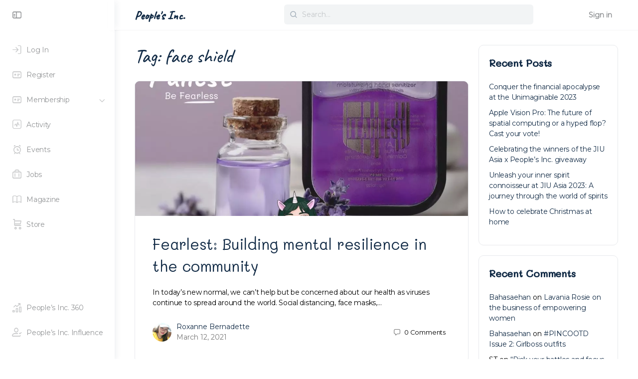

--- FILE ---
content_type: text/html; charset=UTF-8
request_url: https://www.thepeoplesinc.org/tag/face-shield/
body_size: 22201
content:
<!doctype html>
<html lang="en-GB">
	<head>
		<meta charset="UTF-8">
		<link rel="profile" href="http://gmpg.org/xfn/11">
		<title>face shield &#8211; People&#039;s Inc.</title>
<script type="text/html" id="tmpl-bb-link-preview">
<% if ( link_scrapping ) { %>
	<% if ( link_loading ) { %>
		<span class="bb-url-scrapper-loading bb-ajax-loader"><i class="bb-icon-l bb-icon-spinner animate-spin"></i>Loading preview...</span>
	<% } %>
	<% if ( link_success || link_error ) { %>
		<a title="Cancel Preview" href="#" id="bb-close-link-suggestion">Remove Preview</a>
		<div class="bb-link-preview-container">

			<% if ( link_images && link_images.length && link_success && ! link_error && '' !== link_image_index ) { %>
				<div id="bb-url-scrapper-img-holder">
					<div class="bb-link-preview-image">
						<div class="bb-link-preview-image-cover">
							<img src="<%= link_images[link_image_index] %>"/>
						</div>
						<div class="bb-link-preview-icons">
							<%
							if ( link_images.length > 1 ) { %>
								<a data-bp-tooltip-pos="up" data-bp-tooltip="Change image" href="#" class="icon-exchange toolbar-button bp-tooltip" id="icon-exchange"><i class="bb-icon-l bb-icon-exchange"></i></a>
							<% } %>
							<% if ( link_images.length ) { %>
								<a data-bp-tooltip-pos="up" data-bp-tooltip="Remove image" href="#" class="icon-image-slash toolbar-button bp-tooltip" id="bb-link-preview-remove-image"><i class="bb-icon-l bb-icon-image-slash"></i></a>
							<% } %>
							<a data-bp-tooltip-pos="up" data-bp-tooltip="Confirm" class="toolbar-button bp-tooltip" href="#" id="bb-link-preview-select-image">
								<i class="bb-icon-check bb-icon-l"></i>
							</a>
						</div>
					</div>
					<% if ( link_images.length > 1 ) { %>
						<div class="bb-url-thumb-nav">
							<button type="button" id="bb-url-prevPicButton"><span class="bb-icon-l bb-icon-angle-left"></span></button>
							<button type="button" id="bb-url-nextPicButton"><span class="bb-icon-l bb-icon-angle-right"></span></button>
							<div id="bb-url-scrapper-img-count">
								Image <%= link_image_index + 1 %>&nbsp;of&nbsp;<%= link_images.length %>
							</div>
						</div>
					<% } %>
				</div>
			<% } %>

			<% if ( link_success && ! link_error && link_url ) { %>
				<div class="bb-link-preview-info">
					<% var a = document.createElement('a');
						a.href = link_url;
						var hostname = a.hostname;
						var domainName = hostname.replace('www.', '' );
					%>

					<% if ( 'undefined' !== typeof link_title && link_title.trim() && link_description ) { %>
						<p class="bb-link-preview-link-name"><%= domainName %></p>
					<% } %>

					<% if ( link_success && ! link_error ) { %>
						<p class="bb-link-preview-title"><%= link_title %></p>
					<% } %>

					<% if ( link_success && ! link_error ) { %>
						<div class="bb-link-preview-excerpt"><p><%= link_description %></p></div>
					<% } %>
				</div>
			<% } %>
			<% if ( link_error && ! link_success ) { %>
				<div id="bb-url-error" class="bb-url-error"><%= link_error_msg %></div>
			<% } %>
		</div>
	<% } %>
<% } %>
</script>
<meta name='robots' content='max-image-preview:large' />
<link rel='dns-prefetch' href='//www.google.com' />
<link rel='dns-prefetch' href='//www.googletagmanager.com' />
<link rel='dns-prefetch' href='//fonts.googleapis.com' />
<link rel='dns-prefetch' href='//pagead2.googlesyndication.com' />
<link href='//hb.wpmucdn.com' rel='preconnect' />
<link href='http://fonts.googleapis.com' rel='preconnect' />
<link href='//fonts.gstatic.com' crossorigin='' rel='preconnect' />
<link rel='preconnect' href='https://fonts.gstatic.com' crossorigin />
<link rel="alternate" type="application/rss+xml" title="People&#039;s Inc. &raquo; Feed" href="https://www.thepeoplesinc.org/feed/" />
<link rel="alternate" type="application/rss+xml" title="People&#039;s Inc. &raquo; Comments Feed" href="https://www.thepeoplesinc.org/comments/feed/" />
<link rel="alternate" type="text/calendar" title="People&#039;s Inc. &raquo; iCal Feed" href="https://www.thepeoplesinc.org/events/?ical=1" />
<link rel="alternate" type="application/rss+xml" title="People&#039;s Inc. &raquo; face shield Tag Feed" href="https://www.thepeoplesinc.org/tag/face-shield/feed/" />
<style id='wp-img-auto-sizes-contain-inline-css' type='text/css'>
img:is([sizes=auto i],[sizes^="auto," i]){contain-intrinsic-size:3000px 1500px}
/*# sourceURL=wp-img-auto-sizes-contain-inline-css */
</style>
<link rel='stylesheet' id='bp-nouveau-icons-map-css' href='https://www.thepeoplesinc.org/wp-content/plugins/buddyboss-platform/bp-templates/bp-nouveau/icons/css/icons-map.min.css?ver=2.6.72' type='text/css' media='screen' />
<link rel='stylesheet' id='bp-nouveau-bb-icons-css' href='https://www.thepeoplesinc.org/wp-content/plugins/buddyboss-platform/bp-templates/bp-nouveau/icons/css/bb-icons.min.css?ver=1.0.5' type='text/css' media='screen' />
<link rel='stylesheet' id='dashicons-css' href='https://www.thepeoplesinc.org/wp-includes/css/dashicons.min.css?ver=6.9' type='text/css' media='all' />
<link rel='stylesheet' id='bp-nouveau-css' href='https://www.thepeoplesinc.org/wp-content/plugins/buddyboss-platform/bp-templates/bp-nouveau/css/buddypress.min.css?ver=2.6.72' type='text/css' media='screen' />
<style id='bp-nouveau-inline-css' type='text/css'>
.list-wrap .bs-group-cover a:before{ background:unset; }
/*# sourceURL=bp-nouveau-inline-css */
</style>
<link rel='stylesheet' id='buddyboss_legacy-css' href='https://www.thepeoplesinc.org/wp-content/themes/buddyboss-theme/inc/plugins/buddyboss-menu-icons/vendor/kucrut/icon-picker/css/types/buddyboss_legacy.css?ver=1.0' type='text/css' media='all' />
<link rel='stylesheet' id='wp-block-library-css' href='https://www.thepeoplesinc.org/wp-includes/css/dist/block-library/style.min.css?ver=6.9' type='text/css' media='all' />
<style id='classic-theme-styles-inline-css' type='text/css'>
/*! This file is auto-generated */
.wp-block-button__link{color:#fff;background-color:#32373c;border-radius:9999px;box-shadow:none;text-decoration:none;padding:calc(.667em + 2px) calc(1.333em + 2px);font-size:1.125em}.wp-block-file__button{background:#32373c;color:#fff;text-decoration:none}
/*# sourceURL=/wp-includes/css/classic-themes.min.css */
</style>
<link rel='stylesheet' id='bb_theme_block-buddypanel-style-css-css' href='https://www.thepeoplesinc.org/wp-content/themes/buddyboss-theme/blocks/buddypanel/build/style-buddypanel.css?ver=a43481f57c3cc73f6cce06223a569c14' type='text/css' media='all' />
<style id='global-styles-inline-css' type='text/css'>
:root{--wp--preset--aspect-ratio--square: 1;--wp--preset--aspect-ratio--4-3: 4/3;--wp--preset--aspect-ratio--3-4: 3/4;--wp--preset--aspect-ratio--3-2: 3/2;--wp--preset--aspect-ratio--2-3: 2/3;--wp--preset--aspect-ratio--16-9: 16/9;--wp--preset--aspect-ratio--9-16: 9/16;--wp--preset--color--black: #000000;--wp--preset--color--cyan-bluish-gray: #abb8c3;--wp--preset--color--white: #ffffff;--wp--preset--color--pale-pink: #f78da7;--wp--preset--color--vivid-red: #cf2e2e;--wp--preset--color--luminous-vivid-orange: #ff6900;--wp--preset--color--luminous-vivid-amber: #fcb900;--wp--preset--color--light-green-cyan: #7bdcb5;--wp--preset--color--vivid-green-cyan: #00d084;--wp--preset--color--pale-cyan-blue: #8ed1fc;--wp--preset--color--vivid-cyan-blue: #0693e3;--wp--preset--color--vivid-purple: #9b51e0;--wp--preset--gradient--vivid-cyan-blue-to-vivid-purple: linear-gradient(135deg,rgb(6,147,227) 0%,rgb(155,81,224) 100%);--wp--preset--gradient--light-green-cyan-to-vivid-green-cyan: linear-gradient(135deg,rgb(122,220,180) 0%,rgb(0,208,130) 100%);--wp--preset--gradient--luminous-vivid-amber-to-luminous-vivid-orange: linear-gradient(135deg,rgb(252,185,0) 0%,rgb(255,105,0) 100%);--wp--preset--gradient--luminous-vivid-orange-to-vivid-red: linear-gradient(135deg,rgb(255,105,0) 0%,rgb(207,46,46) 100%);--wp--preset--gradient--very-light-gray-to-cyan-bluish-gray: linear-gradient(135deg,rgb(238,238,238) 0%,rgb(169,184,195) 100%);--wp--preset--gradient--cool-to-warm-spectrum: linear-gradient(135deg,rgb(74,234,220) 0%,rgb(151,120,209) 20%,rgb(207,42,186) 40%,rgb(238,44,130) 60%,rgb(251,105,98) 80%,rgb(254,248,76) 100%);--wp--preset--gradient--blush-light-purple: linear-gradient(135deg,rgb(255,206,236) 0%,rgb(152,150,240) 100%);--wp--preset--gradient--blush-bordeaux: linear-gradient(135deg,rgb(254,205,165) 0%,rgb(254,45,45) 50%,rgb(107,0,62) 100%);--wp--preset--gradient--luminous-dusk: linear-gradient(135deg,rgb(255,203,112) 0%,rgb(199,81,192) 50%,rgb(65,88,208) 100%);--wp--preset--gradient--pale-ocean: linear-gradient(135deg,rgb(255,245,203) 0%,rgb(182,227,212) 50%,rgb(51,167,181) 100%);--wp--preset--gradient--electric-grass: linear-gradient(135deg,rgb(202,248,128) 0%,rgb(113,206,126) 100%);--wp--preset--gradient--midnight: linear-gradient(135deg,rgb(2,3,129) 0%,rgb(40,116,252) 100%);--wp--preset--font-size--small: 13px;--wp--preset--font-size--medium: 20px;--wp--preset--font-size--large: 36px;--wp--preset--font-size--x-large: 42px;--wp--preset--spacing--20: 0.44rem;--wp--preset--spacing--30: 0.67rem;--wp--preset--spacing--40: 1rem;--wp--preset--spacing--50: 1.5rem;--wp--preset--spacing--60: 2.25rem;--wp--preset--spacing--70: 3.38rem;--wp--preset--spacing--80: 5.06rem;--wp--preset--shadow--natural: 6px 6px 9px rgba(0, 0, 0, 0.2);--wp--preset--shadow--deep: 12px 12px 50px rgba(0, 0, 0, 0.4);--wp--preset--shadow--sharp: 6px 6px 0px rgba(0, 0, 0, 0.2);--wp--preset--shadow--outlined: 6px 6px 0px -3px rgb(255, 255, 255), 6px 6px rgb(0, 0, 0);--wp--preset--shadow--crisp: 6px 6px 0px rgb(0, 0, 0);}:where(.is-layout-flex){gap: 0.5em;}:where(.is-layout-grid){gap: 0.5em;}body .is-layout-flex{display: flex;}.is-layout-flex{flex-wrap: wrap;align-items: center;}.is-layout-flex > :is(*, div){margin: 0;}body .is-layout-grid{display: grid;}.is-layout-grid > :is(*, div){margin: 0;}:where(.wp-block-columns.is-layout-flex){gap: 2em;}:where(.wp-block-columns.is-layout-grid){gap: 2em;}:where(.wp-block-post-template.is-layout-flex){gap: 1.25em;}:where(.wp-block-post-template.is-layout-grid){gap: 1.25em;}.has-black-color{color: var(--wp--preset--color--black) !important;}.has-cyan-bluish-gray-color{color: var(--wp--preset--color--cyan-bluish-gray) !important;}.has-white-color{color: var(--wp--preset--color--white) !important;}.has-pale-pink-color{color: var(--wp--preset--color--pale-pink) !important;}.has-vivid-red-color{color: var(--wp--preset--color--vivid-red) !important;}.has-luminous-vivid-orange-color{color: var(--wp--preset--color--luminous-vivid-orange) !important;}.has-luminous-vivid-amber-color{color: var(--wp--preset--color--luminous-vivid-amber) !important;}.has-light-green-cyan-color{color: var(--wp--preset--color--light-green-cyan) !important;}.has-vivid-green-cyan-color{color: var(--wp--preset--color--vivid-green-cyan) !important;}.has-pale-cyan-blue-color{color: var(--wp--preset--color--pale-cyan-blue) !important;}.has-vivid-cyan-blue-color{color: var(--wp--preset--color--vivid-cyan-blue) !important;}.has-vivid-purple-color{color: var(--wp--preset--color--vivid-purple) !important;}.has-black-background-color{background-color: var(--wp--preset--color--black) !important;}.has-cyan-bluish-gray-background-color{background-color: var(--wp--preset--color--cyan-bluish-gray) !important;}.has-white-background-color{background-color: var(--wp--preset--color--white) !important;}.has-pale-pink-background-color{background-color: var(--wp--preset--color--pale-pink) !important;}.has-vivid-red-background-color{background-color: var(--wp--preset--color--vivid-red) !important;}.has-luminous-vivid-orange-background-color{background-color: var(--wp--preset--color--luminous-vivid-orange) !important;}.has-luminous-vivid-amber-background-color{background-color: var(--wp--preset--color--luminous-vivid-amber) !important;}.has-light-green-cyan-background-color{background-color: var(--wp--preset--color--light-green-cyan) !important;}.has-vivid-green-cyan-background-color{background-color: var(--wp--preset--color--vivid-green-cyan) !important;}.has-pale-cyan-blue-background-color{background-color: var(--wp--preset--color--pale-cyan-blue) !important;}.has-vivid-cyan-blue-background-color{background-color: var(--wp--preset--color--vivid-cyan-blue) !important;}.has-vivid-purple-background-color{background-color: var(--wp--preset--color--vivid-purple) !important;}.has-black-border-color{border-color: var(--wp--preset--color--black) !important;}.has-cyan-bluish-gray-border-color{border-color: var(--wp--preset--color--cyan-bluish-gray) !important;}.has-white-border-color{border-color: var(--wp--preset--color--white) !important;}.has-pale-pink-border-color{border-color: var(--wp--preset--color--pale-pink) !important;}.has-vivid-red-border-color{border-color: var(--wp--preset--color--vivid-red) !important;}.has-luminous-vivid-orange-border-color{border-color: var(--wp--preset--color--luminous-vivid-orange) !important;}.has-luminous-vivid-amber-border-color{border-color: var(--wp--preset--color--luminous-vivid-amber) !important;}.has-light-green-cyan-border-color{border-color: var(--wp--preset--color--light-green-cyan) !important;}.has-vivid-green-cyan-border-color{border-color: var(--wp--preset--color--vivid-green-cyan) !important;}.has-pale-cyan-blue-border-color{border-color: var(--wp--preset--color--pale-cyan-blue) !important;}.has-vivid-cyan-blue-border-color{border-color: var(--wp--preset--color--vivid-cyan-blue) !important;}.has-vivid-purple-border-color{border-color: var(--wp--preset--color--vivid-purple) !important;}.has-vivid-cyan-blue-to-vivid-purple-gradient-background{background: var(--wp--preset--gradient--vivid-cyan-blue-to-vivid-purple) !important;}.has-light-green-cyan-to-vivid-green-cyan-gradient-background{background: var(--wp--preset--gradient--light-green-cyan-to-vivid-green-cyan) !important;}.has-luminous-vivid-amber-to-luminous-vivid-orange-gradient-background{background: var(--wp--preset--gradient--luminous-vivid-amber-to-luminous-vivid-orange) !important;}.has-luminous-vivid-orange-to-vivid-red-gradient-background{background: var(--wp--preset--gradient--luminous-vivid-orange-to-vivid-red) !important;}.has-very-light-gray-to-cyan-bluish-gray-gradient-background{background: var(--wp--preset--gradient--very-light-gray-to-cyan-bluish-gray) !important;}.has-cool-to-warm-spectrum-gradient-background{background: var(--wp--preset--gradient--cool-to-warm-spectrum) !important;}.has-blush-light-purple-gradient-background{background: var(--wp--preset--gradient--blush-light-purple) !important;}.has-blush-bordeaux-gradient-background{background: var(--wp--preset--gradient--blush-bordeaux) !important;}.has-luminous-dusk-gradient-background{background: var(--wp--preset--gradient--luminous-dusk) !important;}.has-pale-ocean-gradient-background{background: var(--wp--preset--gradient--pale-ocean) !important;}.has-electric-grass-gradient-background{background: var(--wp--preset--gradient--electric-grass) !important;}.has-midnight-gradient-background{background: var(--wp--preset--gradient--midnight) !important;}.has-small-font-size{font-size: var(--wp--preset--font-size--small) !important;}.has-medium-font-size{font-size: var(--wp--preset--font-size--medium) !important;}.has-large-font-size{font-size: var(--wp--preset--font-size--large) !important;}.has-x-large-font-size{font-size: var(--wp--preset--font-size--x-large) !important;}
:where(.wp-block-post-template.is-layout-flex){gap: 1.25em;}:where(.wp-block-post-template.is-layout-grid){gap: 1.25em;}
:where(.wp-block-term-template.is-layout-flex){gap: 1.25em;}:where(.wp-block-term-template.is-layout-grid){gap: 1.25em;}
:where(.wp-block-columns.is-layout-flex){gap: 2em;}:where(.wp-block-columns.is-layout-grid){gap: 2em;}
:root :where(.wp-block-pullquote){font-size: 1.5em;line-height: 1.6;}
/*# sourceURL=global-styles-inline-css */
</style>
<link rel='stylesheet' id='pmpro_frontend_base-css' href='https://www.thepeoplesinc.org/wp-content/plugins/paid-memberships-pro/css/frontend/base.css?ver=3.2.2' type='text/css' media='all' />
<link rel='stylesheet' id='pmpro_frontend_variation_1-css' href='https://www.thepeoplesinc.org/wp-content/plugins/paid-memberships-pro/css/frontend/variation_1.css?ver=3.2.2' type='text/css' media='all' />
<link rel='stylesheet' id='wp-job-manager-job-listings-css' href='https://www.thepeoplesinc.org/wp-content/plugins/wp-job-manager/assets/dist/css/job-listings.css?ver=598383a28ac5f9f156e4' type='text/css' media='all' />
<link rel='stylesheet' id='tribe-events-v2-single-skeleton-css' href='https://www.thepeoplesinc.org/wp-content/plugins/the-events-calendar/build/css/tribe-events-single-skeleton.css?ver=6.15.14' type='text/css' media='all' />
<link rel='stylesheet' id='tribe-events-v2-single-skeleton-full-css' href='https://www.thepeoplesinc.org/wp-content/plugins/the-events-calendar/build/css/tribe-events-single-full.css?ver=6.15.14' type='text/css' media='all' />
<link rel='stylesheet' id='tec-events-elementor-widgets-base-styles-css' href='https://www.thepeoplesinc.org/wp-content/plugins/the-events-calendar/build/css/integrations/plugins/elementor/widgets/widget-base.css?ver=6.15.14' type='text/css' media='all' />
<link rel='stylesheet' id='wp-job-manager-applications-frontend-css' href='https://www.thepeoplesinc.org/wp-content/plugins/wp-job-manager-applications/assets/dist/css/frontend.css?ver=3.0.2' type='text/css' media='all' />
<link rel='stylesheet' id='wp-job-manager-resume-frontend-css' href='https://www.thepeoplesinc.org/wp-content/plugins/wp-job-manager-resumes/assets/dist/css/frontend.css?ver=2.0.1' type='text/css' media='all' />
<link rel='stylesheet' id='redux-extendify-styles-css' href='https://www.thepeoplesinc.org/wp-content/themes/buddyboss-theme/inc/admin/framework/redux-core/assets/css/extendify-utilities.css?ver=4.4.11' type='text/css' media='all' />
<link rel='stylesheet' id='buddyboss-theme-magnific-popup-css-css' href='https://www.thepeoplesinc.org/wp-content/themes/buddyboss-theme/assets/css/vendors/magnific-popup.min.css?ver=2.8.80' type='text/css' media='all' />
<link rel='stylesheet' id='buddyboss-theme-select2-css-css' href='https://www.thepeoplesinc.org/wp-content/themes/buddyboss-theme/assets/css/vendors/select2.min.css?ver=2.8.80' type='text/css' media='all' />
<link rel='stylesheet' id='buddyboss-theme-css-css' href='https://www.thepeoplesinc.org/wp-content/themes/buddyboss-theme/assets/css/theme.min.css?ver=2.8.80' type='text/css' media='all' />
<link rel='stylesheet' id='buddyboss-theme-template-css' href='https://www.thepeoplesinc.org/wp-content/themes/buddyboss-theme/assets/css/template-v2.min.css?ver=2.8.80' type='text/css' media='all' />
<link rel='stylesheet' id='buddyboss-theme-buddypress-css' href='https://www.thepeoplesinc.org/wp-content/themes/buddyboss-theme/assets/css/buddypress.min.css?ver=2.8.80' type='text/css' media='all' />
<link rel='stylesheet' id='buddyboss-theme-wpjobmanager-css' href='https://www.thepeoplesinc.org/wp-content/themes/buddyboss-theme/assets/css/jobmanager.min.css?ver=2.8.80' type='text/css' media='all' />
<link rel='stylesheet' id='buddyboss-theme-elementor-css' href='https://www.thepeoplesinc.org/wp-content/themes/buddyboss-theme/assets/css/elementor.min.css?ver=2.8.80' type='text/css' media='all' />
<link rel='stylesheet' id='buddyboss-theme-eventscalendar-css' href='https://www.thepeoplesinc.org/wp-content/themes/buddyboss-theme/assets/css/eventscalendar.min.css?ver=2.8.80' type='text/css' media='all' />
<link rel='stylesheet' id='buddyboss-theme-eventscalendar-v2-css' href='https://www.thepeoplesinc.org/wp-content/themes/buddyboss-theme/assets/css/eventscalendar-v2.min.css?ver=2.8.80' type='text/css' media='all' />
<link rel='stylesheet' id='buddyboss-theme-pmpro-css' href='https://www.thepeoplesinc.org/wp-content/themes/buddyboss-theme/assets/css/pmpro.min.css?ver=2.8.80' type='text/css' media='all' />
<link rel="preload" as="style" href="https://fonts.googleapis.com/css?family=Caveat:500%7CMontserrat%7CMali:400,500&#038;display=swap&#038;ver=1750756199" /><link rel="stylesheet" href="https://fonts.googleapis.com/css?family=Caveat:500%7CMontserrat%7CMali:400,500&#038;display=swap&#038;ver=1750756199" media="print" onload="this.media='all'"><noscript><link rel="stylesheet" href="https://fonts.googleapis.com/css?family=Caveat:500%7CMontserrat%7CMali:400,500&#038;display=swap&#038;ver=1750756199" /></noscript><link rel='stylesheet' id='buddyboss-child-css-css' href='https://www.thepeoplesinc.org/wp-content/themes/buddyboss-theme-child/assets/css/custom.css?ver=6.9' type='text/css' media='all' />
<script type="text/javascript" id="bb-twemoji-js-extra">
/* <![CDATA[ */
var bbemojiSettings = {"baseUrl":"https://s.w.org/images/core/emoji/14.0.0/72x72/","ext":".png","svgUrl":"https://s.w.org/images/core/emoji/14.0.0/svg/","svgExt":".svg"};
//# sourceURL=bb-twemoji-js-extra
/* ]]> */
</script>
<script type="text/javascript" src="https://www.thepeoplesinc.org/wp-includes/js/twemoji.min.js?ver=2.6.72" id="bb-twemoji-js"></script>
<script type="text/javascript" src="https://www.thepeoplesinc.org/wp-content/plugins/buddyboss-platform/bp-core/js/bb-emoji-loader.min.js?ver=2.6.72" id="bb-emoji-loader-js"></script>
<script type="text/javascript" src="https://www.thepeoplesinc.org/wp-includes/js/jquery/jquery.min.js?ver=3.7.1" id="jquery-core-js"></script>
<script type="text/javascript" src="https://www.thepeoplesinc.org/wp-includes/js/jquery/jquery-migrate.min.js?ver=3.4.1" id="jquery-migrate-js"></script>
<script type="text/javascript" src="https://www.thepeoplesinc.org/wp-content/plugins/buddyboss-platform/bp-core/js/vendor/magnific-popup.js?ver=2.6.72" id="bp-nouveau-magnific-popup-js"></script>
<script type="text/javascript" src="https://www.thepeoplesinc.org/wp-content/plugins/buddyboss-platform/bp-core/js/widget-members.min.js?ver=2.6.72" id="bp-widget-members-js"></script>
<script type="text/javascript" src="https://www.thepeoplesinc.org/wp-content/plugins/buddyboss-platform/bp-core/js/jquery-query.min.js?ver=2.6.72" id="bp-jquery-query-js"></script>
<script type="text/javascript" src="https://www.thepeoplesinc.org/wp-content/plugins/buddyboss-platform/bp-core/js/vendor/jquery-cookie.min.js?ver=2.6.72" id="bp-jquery-cookie-js"></script>
<script type="text/javascript" src="https://www.thepeoplesinc.org/wp-content/plugins/buddyboss-platform/bp-core/js/vendor/jquery-scroll-to.min.js?ver=2.6.72" id="bp-jquery-scroll-to-js"></script>
<script type="text/javascript" src="https://www.thepeoplesinc.org/wp-content/plugins/buddyboss-platform/bp-friends/js/widget-friends.min.js?ver=2.6.72" id="bp_core_widget_friends-js-js"></script>
<script type="text/javascript" src="https://www.google.com/recaptcha/api.js?ver=2.4.0" id="recaptcha-js" defer="defer" data-wp-strategy="defer"></script>

<!-- Google tag (gtag.js) snippet added by Site Kit -->
<!-- Google Analytics snippet added by Site Kit -->
<script type="text/javascript" src="https://www.googletagmanager.com/gtag/js?id=G-3J4WPXSFXR" id="google_gtagjs-js" async></script>
<script type="text/javascript" id="google_gtagjs-js-after">
/* <![CDATA[ */
window.dataLayer = window.dataLayer || [];function gtag(){dataLayer.push(arguments);}
gtag("set","linker",{"domains":["www.thepeoplesinc.org"]});
gtag("js", new Date());
gtag("set", "developer_id.dZTNiMT", true);
gtag("config", "G-3J4WPXSFXR");
//# sourceURL=google_gtagjs-js-after
/* ]]> */
</script>
<script type="text/javascript" src="https://www.thepeoplesinc.org/wp-content/themes/buddyboss-theme-child/assets/js/custom.js?ver=6.9" id="buddyboss-child-js-js"></script>
<link rel="https://api.w.org/" href="https://www.thepeoplesinc.org/wp-json/" /><link rel="alternate" title="JSON" type="application/json" href="https://www.thepeoplesinc.org/wp-json/wp/v2/tags/2514" /><link rel="EditURI" type="application/rsd+xml" title="RSD" href="https://www.thepeoplesinc.org/xmlrpc.php?rsd" />
<meta name="generator" content="People&#039;s Inc. 6.9 - https://www.pinc360.com" />

	<script>var ajaxurl = 'https://www.thepeoplesinc.org/wp-admin/admin-ajax.php';</script>

	<meta name="generator" content="Site Kit by Google 1.170.0" /><style id="pmpro_colors">:root {
	--pmpro--color--base: #ffffff;
	--pmpro--color--contrast: #222222;
	--pmpro--color--accent: #0c3d54;
	--pmpro--color--accent--variation: hsl( 199,75%,28.5% );
	--pmpro--color--border--variation: hsl( 0,0%,91% );
}</style><meta name="tec-api-version" content="v1"><meta name="tec-api-origin" content="https://www.thepeoplesinc.org"><link rel="alternate" href="https://www.thepeoplesinc.org/wp-json/tribe/events/v1/events/?tags=face-shield" /><meta name="generator" content="Redux 4.4.11" /><meta name="viewport" content="width=device-width, initial-scale=1.0, maximum-scale=3.0, user-scalable=1" />
<!-- Google AdSense meta tags added by Site Kit -->
<meta name="google-adsense-platform-account" content="ca-host-pub-2644536267352236">
<meta name="google-adsense-platform-domain" content="sitekit.withgoogle.com">
<!-- End Google AdSense meta tags added by Site Kit -->
					<!-- Google Analytics tracking code output by Beehive Analytics Pro -->
						<script async src="https://www.googletagmanager.com/gtag/js?id=G-3J4WPXSFXR&l=beehiveDataLayer"></script>
		<script>
						window.beehiveDataLayer = window.beehiveDataLayer || [];
			function beehive_ga() {beehiveDataLayer.push(arguments);}
			beehive_ga('js', new Date())
						beehive_ga('config', 'G-3J4WPXSFXR', {
				'anonymize_ip': false,
				'allow_google_signals': true,
			})
					</script>
		<meta name="generator" content="Elementor 3.34.1; features: additional_custom_breakpoints; settings: css_print_method-external, google_font-enabled, font_display-auto">
<style type="text/css">.recentcomments a{display:inline !important;padding:0 !important;margin:0 !important;}</style>			<style>
				.e-con.e-parent:nth-of-type(n+4):not(.e-lazyloaded):not(.e-no-lazyload),
				.e-con.e-parent:nth-of-type(n+4):not(.e-lazyloaded):not(.e-no-lazyload) * {
					background-image: none !important;
				}
				@media screen and (max-height: 1024px) {
					.e-con.e-parent:nth-of-type(n+3):not(.e-lazyloaded):not(.e-no-lazyload),
					.e-con.e-parent:nth-of-type(n+3):not(.e-lazyloaded):not(.e-no-lazyload) * {
						background-image: none !important;
					}
				}
				@media screen and (max-height: 640px) {
					.e-con.e-parent:nth-of-type(n+2):not(.e-lazyloaded):not(.e-no-lazyload),
					.e-con.e-parent:nth-of-type(n+2):not(.e-lazyloaded):not(.e-no-lazyload) * {
						background-image: none !important;
					}
				}
			</style>
			
<!-- Google AdSense snippet added by Site Kit -->
<script type="text/javascript" async="async" src="https://pagead2.googlesyndication.com/pagead/js/adsbygoogle.js?client=ca-pub-4616362921711823&amp;host=ca-host-pub-2644536267352236" crossorigin="anonymous"></script>

<!-- End Google AdSense snippet added by Site Kit -->
<meta name="generator" content="Powered by Slider Revolution 6.6.16 - responsive, Mobile-Friendly Slider Plugin for WordPress with comfortable drag and drop interface." />
<link rel="icon" href="https://www.thepeoplesinc.org/wp-content/uploads/2020/07/cropped-peoplesinc-favicon-512x512-colour-2-32x32.png" sizes="32x32" />
<link rel="icon" href="https://www.thepeoplesinc.org/wp-content/uploads/2020/07/cropped-peoplesinc-favicon-512x512-colour-2-192x192.png" sizes="192x192" />
<link rel="apple-touch-icon" href="https://www.thepeoplesinc.org/wp-content/uploads/2020/07/cropped-peoplesinc-favicon-512x512-colour-2-180x180.png" />
<meta name="msapplication-TileImage" content="https://www.thepeoplesinc.org/wp-content/uploads/2020/07/cropped-peoplesinc-favicon-512x512-colour-2-270x270.png" />
<style id="buddyboss_theme-style">:root{--bb-primary-color:#000000;--bb-primary-color-rgb:0, 0, 0;--bb-body-background-color:#FFFFFF;--bb-body-background-color-rgb:255, 255, 255;--bb-content-background-color:#FFFFFF;--bb-content-alternate-background-color:#FFFFFF;--bb-content-border-color:#E7E9EC;--bb-content-border-color-rgb:231, 233, 236;--bb-cover-image-background-color:#939597;--bb-headings-color:#122B46;--bb-headings-color-rgb:18, 43, 70;--bb-body-text-color:#000000;--bb-body-text-color-rgb:0, 0, 0;--bb-alternate-text-color:#777777;--bb-alternate-text-color-rgb:119, 119, 119;--bb-primary-button-background-regular:#DD6CA7;--bb-primary-button-background-hover:#EFBDD6;--bb-primary-button-border-regular:#DD6CA7;--bb-primary-button-border-hover:#EFBDD6;--bb-primary-button-text-regular:#FFFFFF;--bb-primary-button-text-regular-rgb:255, 255, 255;--bb-primary-button-text-hover:#FFFFFF;--bb-primary-button-text-hover-rgb:255, 255, 255;--bb-secondary-button-background-regular:#F2F4F5;--bb-secondary-button-background-hover:#DD6CA7;--bb-secondary-button-border-regular:#F2F4F5;--bb-secondary-button-border-hover:#DD6CA7;--bb-secondary-button-text-regular:#1E2132;--bb-secondary-button-text-hover:#FFFFFF;--bb-header-background:#FFFFFF;--bb-header-alternate-background:#F2F4F5;--bb-header-links:#939597;--bb-header-links-hover:#000000;--bb-header-mobile-logo-size:200px;--bb-header-height:60px;--bb-sidenav-background:#FFFFFF;--bb-sidenav-text-regular:#939597;--bb-sidenav-text-hover:#939597;--bb-sidenav-text-active:#FFFFFF;--bb-sidenav-menu-background-color-regular:#FFFFFF;--bb-sidenav-menu-background-color-hover:#F2F4F5;--bb-sidenav-menu-background-color-active:#000000;--bb-sidenav-count-text-color-regular:#939597;--bb-sidenav-count-text-color-hover:#FFFFFF;--bb-sidenav-count-text-color-active:#000000;--bb-sidenav-count-background-color-regular:#F2F4F5;--bb-sidenav-count-background-color-hover:#000000;--bb-sidenav-count-background-color-active:#FFFFFF;--bb-footer-background:#FFFFFF;--bb-footer-widget-background:#FFFFFF;--bb-footer-text-color:#5A5A5A;--bb-footer-menu-link-color-regular:#5A5A5A;--bb-footer-menu-link-color-hover:#DD6CA7;--bb-footer-menu-link-color-active:#1E2132;--bb-admin-screen-bgr-color:#FFFFFF;--bb-admin-screen-txt-color:#122B46;--bb-login-register-link-color-regular:#5A5A5A;--bb-login-register-link-color-hover:#EFBDD6;--bb-login-register-button-background-color-regular:#DD6CA7;--bb-login-register-button-background-color-hover:#EFBDD6;--bb-login-register-button-border-color-regular:#DD6CA7;--bb-login-register-button-border-color-hover:#EFBDD6;--bb-login-register-button-text-color-regular:#FFFFFF;--bb-login-register-button-text-color-hover:#FFFFFF;--bb-label-background-color:#F8E9F0;--bb-label-text-color:#DD6CA7;--bb-tooltip-background:#122B46;--bb-tooltip-background-rgb:18, 43, 70;--bb-tooltip-color:#FFFFFF;--bb-default-notice-color:#000000;--bb-default-notice-color-rgb:0, 0, 0;--bb-success-color:#1CD991;--bb-success-color-rgb:28, 217, 145;--bb-warning-color:#F7BA45;--bb-warning-color-rgb:247, 186, 69;--bb-danger-color:#EF3E46;--bb-danger-color-rgb:239, 62, 70;--bb-login-custom-heading-color:#FFFFFF;--bb-button-radius:100px;--bb-block-radius:10px;--bb-option-radius:5px;--bb-block-radius-inner:6px;--bb-input-radius:6px;--bb-label-type-radius:6px;--bb-checkbox-radius:5.4px;--bb-primary-button-focus-shadow:0px 0px 1px 2px rgba(0, 0, 0, 0.05), inset 0px 0px 0px 2px rgba(0, 0, 0, 0.08);--bb-secondary-button-focus-shadow:0px 0px 1px 2px rgba(0, 0, 0, 0.05), inset 0px 0px 0px 2px rgba(0, 0, 0, 0.08);--bb-outline-button-focus-shadow:0px 0px 1px 2px rgba(0, 0, 0, 0.05), inset 0px 0px 0px 2px rgba(0, 0, 0, 0.08);--bb-input-focus-shadow:0px 0px 0px 2px rgba(var(--bb-primary-color-rgb), 0.1);--bb-input-focus-border-color:var(--bb-primary-color);--bb-widget-title-text-transform:none;}h1 { line-height:1.2; }h2 { line-height:1.2; }h3 { line-height:1.4; }h4 { line-height:1.4; }h5 { line-height:1.4; }h6 { line-height:1.4; }.bb-style-primary-bgr-color {background-color:#000000;}.bb-style-border-radius {border-radius:100px;}#site-logo .site-title img {max-height:inherit;}.site-header-container .site-branding {min-width:200px;}#site-logo .site-title .bb-logo img,#site-logo .site-title img.bb-logo,.buddypanel .site-title img {width:200px;}.site-title img.bb-mobile-logo {width:200px;}.site-header-container #site-logo .bb-logo img,.site-header-container #site-logo .site-title img.bb-logo,.site-title img.bb-mobile-logo {max-height:60px}.sticky-header .site-content,body.buddypress.sticky-header .site-content,.bb-buddypanel.sticky-header .site-content,.single-sfwd-quiz.bb-buddypanel.sticky-header .site-content,.single-sfwd-lessons.bb-buddypanel.sticky-header .site-content,.single-sfwd-topic.bb-buddypanel.sticky-header .site-content {padding-top:60px}.site-header .site-header-container,.header-search-wrap,.header-search-wrap input.search-field,.header-search-wrap form.search-form {height:60px;}.sticky-header .bp-feedback.bp-sitewide-notice {top:60px;}@media screen and (max-width:767px) {.bb-mobile-header {height:60px;}#learndash-content .lms-topic-sidebar-wrapper .lms-topic-sidebar-data {height:calc(90vh - 60px);}}[data-balloon]:after,[data-bp-tooltip]:after {background-color:rgba( 18,43,70,1 );box-shadow:none;}[data-balloon]:before,[data-bp-tooltip]:before {background:no-repeat url("data:image/svg+xml;charset=utf-8,%3Csvg%20xmlns%3D%22http://www.w3.org/2000/svg%22%20width%3D%2236px%22%20height%3D%2212px%22%3E%3Cpath%20fill%3D%22rgba( 18,43,70,1 )%22%20transform%3D%22rotate(0)%22%20d%3D%22M2.658,0.000%20C-13.615,0.000%2050.938,0.000%2034.662,0.000%20C28.662,0.000%2023.035,12.002%2018.660,12.002%20C14.285,12.002%208.594,0.000%202.658,0.000%20Z%22/%3E%3C/svg%3E");background-size:100% auto;}[data-bp-tooltip][data-bp-tooltip-pos="right"]:before,[data-balloon][data-balloon-pos='right']:before {background:no-repeat url("data:image/svg+xml;charset=utf-8,%3Csvg%20xmlns%3D%22http://www.w3.org/2000/svg%22%20width%3D%2212px%22%20height%3D%2236px%22%3E%3Cpath%20fill%3D%22rgba( 18,43,70,1 )%22%20transform%3D%22rotate(90 6 6)%22%20d%3D%22M2.658,0.000%20C-13.615,0.000%2050.938,0.000%2034.662,0.000%20C28.662,0.000%2023.035,12.002%2018.660,12.002%20C14.285,12.002%208.594,0.000%202.658,0.000%20Z%22/%3E%3C/svg%3E");background-size:100% auto;}[data-bp-tooltip][data-bp-tooltip-pos="left"]:before,[data-balloon][data-balloon-pos='left']:before {background:no-repeat url("data:image/svg+xml;charset=utf-8,%3Csvg%20xmlns%3D%22http://www.w3.org/2000/svg%22%20width%3D%2212px%22%20height%3D%2236px%22%3E%3Cpath%20fill%3D%22rgba( 18,43,70,1 )%22%20transform%3D%22rotate(-90 18 18)%22%20d%3D%22M2.658,0.000%20C-13.615,0.000%2050.938,0.000%2034.662,0.000%20C28.662,0.000%2023.035,12.002%2018.660,12.002%20C14.285,12.002%208.594,0.000%202.658,0.000%20Z%22/%3E%3C/svg%3E");background-size:100% auto;}[data-bp-tooltip][data-bp-tooltip-pos="down-left"]:before,[data-bp-tooltip][data-bp-tooltip-pos="down"]:before,[data-balloon][data-balloon-pos='down']:before {background:no-repeat url("data:image/svg+xml;charset=utf-8,%3Csvg%20xmlns%3D%22http://www.w3.org/2000/svg%22%20width%3D%2236px%22%20height%3D%2212px%22%3E%3Cpath%20fill%3D%22rgba( 18,43,70,1 )%22%20transform%3D%22rotate(180 18 6)%22%20d%3D%22M2.658,0.000%20C-13.615,0.000%2050.938,0.000%2034.662,0.000%20C28.662,0.000%2023.035,12.002%2018.660,12.002%20C14.285,12.002%208.594,0.000%202.658,0.000%20Z%22/%3E%3C/svg%3E");background-size:100% auto;}</style>
            <style id="buddyboss_theme-bp-style">
                #buddypress #header-cover-image.has-default,#buddypress #header-cover-image.has-default .guillotine-window img,.bs-group-cover.has-default a {background-color:#939597;}body.buddypress.register.login-split-page .login-split .split-overlay,body.buddypress.activation.login-split-page .login-split .split-overlay {opacity:0.3;}body.buddypress.register .register-section-logo img,body.buddypress.activation .activate-section-logo img {width:200px;}
            </style>
            
		<style id="buddyboss_theme-custom-style">

		a.bb-close-panel i {top:21px;}
		</style>
		<script>function setREVStartSize(e){
			//window.requestAnimationFrame(function() {
				window.RSIW = window.RSIW===undefined ? window.innerWidth : window.RSIW;
				window.RSIH = window.RSIH===undefined ? window.innerHeight : window.RSIH;
				try {
					var pw = document.getElementById(e.c).parentNode.offsetWidth,
						newh;
					pw = pw===0 || isNaN(pw) || (e.l=="fullwidth" || e.layout=="fullwidth") ? window.RSIW : pw;
					e.tabw = e.tabw===undefined ? 0 : parseInt(e.tabw);
					e.thumbw = e.thumbw===undefined ? 0 : parseInt(e.thumbw);
					e.tabh = e.tabh===undefined ? 0 : parseInt(e.tabh);
					e.thumbh = e.thumbh===undefined ? 0 : parseInt(e.thumbh);
					e.tabhide = e.tabhide===undefined ? 0 : parseInt(e.tabhide);
					e.thumbhide = e.thumbhide===undefined ? 0 : parseInt(e.thumbhide);
					e.mh = e.mh===undefined || e.mh=="" || e.mh==="auto" ? 0 : parseInt(e.mh,0);
					if(e.layout==="fullscreen" || e.l==="fullscreen")
						newh = Math.max(e.mh,window.RSIH);
					else{
						e.gw = Array.isArray(e.gw) ? e.gw : [e.gw];
						for (var i in e.rl) if (e.gw[i]===undefined || e.gw[i]===0) e.gw[i] = e.gw[i-1];
						e.gh = e.el===undefined || e.el==="" || (Array.isArray(e.el) && e.el.length==0)? e.gh : e.el;
						e.gh = Array.isArray(e.gh) ? e.gh : [e.gh];
						for (var i in e.rl) if (e.gh[i]===undefined || e.gh[i]===0) e.gh[i] = e.gh[i-1];
											
						var nl = new Array(e.rl.length),
							ix = 0,
							sl;
						e.tabw = e.tabhide>=pw ? 0 : e.tabw;
						e.thumbw = e.thumbhide>=pw ? 0 : e.thumbw;
						e.tabh = e.tabhide>=pw ? 0 : e.tabh;
						e.thumbh = e.thumbhide>=pw ? 0 : e.thumbh;
						for (var i in e.rl) nl[i] = e.rl[i]<window.RSIW ? 0 : e.rl[i];
						sl = nl[0];
						for (var i in nl) if (sl>nl[i] && nl[i]>0) { sl = nl[i]; ix=i;}
						var m = pw>(e.gw[ix]+e.tabw+e.thumbw) ? 1 : (pw-(e.tabw+e.thumbw)) / (e.gw[ix]);
						newh =  (e.gh[ix] * m) + (e.tabh + e.thumbh);
					}
					var el = document.getElementById(e.c);
					if (el!==null && el) el.style.height = newh+"px";
					el = document.getElementById(e.c+"_wrapper");
					if (el!==null && el) {
						el.style.height = newh+"px";
						el.style.display = "block";
					}
				} catch(e){
					console.log("Failure at Presize of Slider:" + e)
				}
			//});
		  };</script>
		<style type="text/css" id="wp-custom-css">
			body.single-post figure.entry-media.entry-img.bb-vw-container1 {
  padding-top: unset;
}

body.single-post figure.entry-media.entry-img.bb-vw-container1 img {
  position: relative;
}

.entry-content strong, b {
  font-weight: bold;
}

/* unvisited link */
/* visited link */
.entry-content a:link, a:visited {
  font-weight: bold;
}

/* mouse over link */
/* selected link */
.entry-content a:hover, a:active {
  font-weight: bold;
}

.wp-block-image img {
    margin-bottom: 1em;
}		</style>
		<style id="buddyboss_theme_options-dynamic-css" title="dynamic-css" class="redux-options-output">.site-header .site-title{font-family:Caveat;font-weight:500;font-style:normal;font-size:30px;font-display:swap;}body{font-family:Montserrat;font-weight:normal;font-style:normal;font-size:16px;font-display:swap;}h1{font-family:Caveat;font-weight:500;font-style:normal;font-size:38px;font-display:swap;}h2{font-family:Mali;font-weight:400;font-style:normal;font-size:24px;font-display:swap;}h3{font-family:Mali;font-weight:400;font-style:normal;font-size:20px;font-display:swap;}h4{font-family:Mali;font-weight:400;font-style:normal;font-size:18px;font-display:swap;}h5{font-family:Mali;font-weight:400;font-style:normal;font-size:16px;font-display:swap;}h6{font-family:Mali;font-weight:500;font-style:normal;font-size:12px;font-display:swap;}</style><style>body.single-post figure.entry-media.entry-img.bb-vw-container1 {
  padding-top: unset;
}

body.single-post figure.entry-media.entry-img.bb-vw-container1 img {
  position: relative;
}

strong, b {
  font-family: Mali;
  font-weight: bold;
}

.single-attachment .entry-content p, .single-post .entry-content p {
  margin-bottom: 20px;
}

/* unvisited link */
/* visited link */
.single-attachment .entry-content a:link, a:visited {
  color: #0000ee;
  font-weight: bold;
}

.single-post .entry-content a:link, a:visited {
  color: #0000ee;
  font-weight: bold;
}

/* mouse over link */
/* selected link */
.single-attachment .entry-content a:hover, a:active {
  color: #cccccc;
  font-weight: bold;
}

.single-post .entry-content a:hover, a:active {
  color: #cccccc;
  font-weight: bold;
}</style>
	</head>

	<body class="pmpro-variation_1 bp-nouveau archive tag tag-face-shield tag-2514 wp-custom-logo wp-theme-buddyboss-theme wp-child-theme-buddyboss-theme-child tribe-no-js buddyboss-theme bb-template-v2 bb-buddypanel bb-buddypanel-left buddypanel-open buddypanel-logo-off  header-style-4  menu-style-standard sticky-header bb-tribe-events-views-v2 buddyboss-child bp-search elementor-default elementor-kit-142243 no-js">

        
		<aside class="buddypanel buddypanel--toggle-on">
			<header class="panel-head">
			<a href="#" class="bb-toggle-panel"><i class="bb-icon-l bb-icon-sidebar"></i></a>
		</header>
				<div class="buddypanel-site-icon buddypanel_off_open_site_icon">
			<a href="https://www.thepeoplesinc.org/" class="buddypanel-site-icon-link">
				<img src="https://www.thepeoplesinc.org/wp-content/uploads/2020/07/cropped-peoplesinc-favicon-512x512-colour-2-100x100.png" class="buddypanel-site-icon-src"/>
			</a>
		</div>
			<div class="side-panel-inner">
		<div class="side-panel-menu-container">
			<ul id="buddypanel-menu" class="buddypanel-menu side-panel-menu"><li id="menu-item-205892" class="bp-menu bp-login-nav menu-item menu-item-type-custom menu-item-object-custom menu-item-205892"><a href="https://www.thepeoplesinc.org/membership/log-in/?redirect_to=https%3A%2F%2Fwww.thepeoplesinc.org%2Ftag%2Fface-shield%2F" class="bb-menu-item" data-balloon-pos="right" data-balloon="Log In"><i class="_mi _before bb-icon-l buddyboss bb-icon-sign-in" aria-hidden="true"></i><span>Log In</span></a></li>
<li id="menu-item-206434" class="menu-item menu-item-type-post_type menu-item-object-page menu-item-206434"><a href="https://www.thepeoplesinc.org/register/" class="bb-menu-item" data-balloon-pos="right" data-balloon="Register"><i class="_mi _before bb-icon-l buddyboss bb-icon-membership-card" aria-hidden="true"></i><span>Register</span></a></li>
<li id="menu-item-206249" class="menu-item menu-item-type-post_type menu-item-object-page menu-item-has-children menu-item-206249"><a href="https://www.thepeoplesinc.org/membership/" class="bb-menu-item" data-balloon-pos="right" data-balloon="Membership"><i class="_mi _before bb-icon-l buddyboss bb-icon-membership-card" aria-hidden="true"></i><span>Membership</span></a>
<ul class="sub-menu">
	<li id="menu-item-206250" class="menu-item menu-item-type-post_type menu-item-object-page menu-item-206250"><a href="https://www.thepeoplesinc.org/membership/levels/" class="bb-menu-item" data-balloon-pos="right" data-balloon="Membership Levels"><i class="_mi _before bb-icon-l buddyboss bb-icon-arrow-right" aria-hidden="true"></i><span>Membership Levels</span></a></li>
</ul>
</li>
<li id="menu-item-142887" class="menu-item menu-item-type-post_type menu-item-object-page menu-item-142887"><a href="https://www.thepeoplesinc.org/activity/" class="bb-menu-item" data-balloon-pos="right" data-balloon="Activity"><i class="_mi _before bb-icon-l buddyboss bb-icon-activity" aria-hidden="true"></i><span>Activity</span></a></li>
<li id="menu-item-206232" class="menu-item menu-item-type-post_type_archive menu-item-object-tribe_events menu-item-206232"><a href="https://www.thepeoplesinc.org/events/" class="bb-menu-item" data-balloon-pos="right" data-balloon="Events"><i class="_mi _before bb-icon-l buddyboss bb-icon-alarm" aria-hidden="true"></i><span>Events</span></a></li>
<li id="menu-item-145279" class="menu-item menu-item-type-post_type menu-item-object-page menu-item-145279"><a href="https://www.thepeoplesinc.org/jobs/" class="bb-menu-item" data-balloon-pos="right" data-balloon="Jobs"><i class="_mi _before bb-icon-l buddyboss bb-icon-briefcase" aria-hidden="true"></i><span>Jobs</span></a></li>
<li id="menu-item-189847" class="menu-item menu-item-type-post_type menu-item-object-page menu-item-189847"><a href="https://www.thepeoplesinc.org/magazine/" class="bb-menu-item" data-balloon-pos="right" data-balloon="Magazine"><i class="_mi _before bb-icon-l buddyboss bb-icon-book-open" aria-hidden="true"></i><span>Magazine</span></a></li>
<li id="menu-item-143809" class="menu-item menu-item-type-post_type menu-item-object-page menu-item-143809"><a href="https://www.thepeoplesinc.org/store/" class="bb-menu-item" data-balloon-pos="right" data-balloon="Store"><i class="_mi _before bb-icon-l buddyboss bb-icon-shopping-cart" aria-hidden="true"></i><span>Store</span></a></li>
<li id="menu-item-142095" class="menu-item menu-item-type-custom menu-item-object-custom menu-item-142095 bp-menu-item-at-bottom"><a href="https://www.pinc360.com" class="bb-menu-item" data-balloon-pos="right" data-balloon="People&#039;s Inc. 360"><i class="_mi _before bb-icon-l buddyboss bb-icon-chart-bar-trending" aria-hidden="true"></i><span>People&#8217;s Inc. 360</span></a></li>
<li id="menu-item-198636" class="menu-item menu-item-type-custom menu-item-object-custom menu-item-198636 bp-menu-item-at-bottom"><a href="https://www.pincfluence.com" class="bb-menu-item" data-balloon-pos="right" data-balloon="People&#039;s Inc. Influence"><i class="_mi _before bb-icon-l buddyboss bb-icon-user-check" aria-hidden="true"></i><span>People&#8217;s Inc. Influence</span></a></li>
</ul>		</div>
	</div>
</aside>


		<div id="page" class="site">

			
			<header id="masthead" class="site-header site-header--bb">
				<div class="container site-header-container flex default-header">
    <a href="#" class="bb-toggle-panel"><i class="bb-icon-l bb-icon-sidebar"></i></a>
    
<div id="site-logo" class="site-branding buddypanel_logo_display_off">
	<div class="site-title">
		<a href="https://www.thepeoplesinc.org/" rel="home">
			People&#039;s Inc.		</a>
	</div>
</div>	<div class="header-search-wrap header-search-primary">
		<div class="container">
			
<form role="search" method="get" class="search-form" action="https://www.thepeoplesinc.org/">
	<label>
		<span class="screen-reader-text">Search for:</span>
		<input type="search" class="search-field-top" placeholder="Search..." value="" name="s" />
	</label>
</form>
		</div>
	</div>
		
<div id="header-aside" class="header-aside name_and_avatar">
	<div class="header-aside-inner">

		
							<div class="bb-header-buttons">
					<a href="https://www.thepeoplesinc.org/membership/log-in/" class="button small outline signin-button link">Sign in</a>

									</div>
			
	</div><!-- .header-aside-inner -->
</div><!-- #header-aside -->
</div>
<div class="bb-mobile-header-wrapper ">
	<div class="bb-mobile-header flex align-items-center">
		<div class="bb-left-panel-icon-wrap">
			<a href="#" class="push-left bb-left-panel-mobile"><i class="bb-icon-l bb-icon-bars"></i></a>
		</div>

		<div class="flex-1 mobile-logo-wrapper">
			
			<div class="site-title">

				<a href="https://www.thepeoplesinc.org/" rel="home">
					People&#039;s Inc.				</a>

			</div>
		</div>
		<div class="header-aside">
								<a data-balloon-pos="left" data-balloon="Search" aria-label="Search" href="#" class="push-right header-search-link"><i class="bb-icon-l bb-icon-search"></i></a>
							</div>
	</div>

	<div class="header-search-wrap">
		<div class="container">
			
<form role="search" method="get" class="search-form" action="https://www.thepeoplesinc.org/">
	<label>
		<span class="screen-reader-text">Search for:</span>
		<input type="search" class="search-field-top" placeholder="Search" value="" name="s" />
	</label>
</form>
			<a data-balloon-pos="left" data-balloon="Close" href="#" class="close-search"><i class="bb-icon-l bb-icon-times"></i></a>
		</div>
	</div>
</div>

<div class="bb-mobile-panel-wrapper left light closed">
	<div class="bb-mobile-panel-inner">
		<div class="bb-mobile-panel-header">
							<div class="logo-wrap">
					<a href="https://www.thepeoplesinc.org/" rel="home">
						People&#039;s Inc.					</a>
				</div>
						<a href="#" class="bb-close-panel"><i class="bb-icon-l bb-icon-times"></i></a>
		</div>

		<nav class="main-navigation" data-menu-space="120">
			<ul id="menu-panel-logged-out-users" class="bb-primary-menu mobile-menu buddypanel-menu side-panel-menu"><li class="bp-menu bp-login-nav menu-item menu-item-type-custom menu-item-object-custom menu-item-205892"><a href="https://www.thepeoplesinc.org/membership/log-in/?redirect_to=https%3A%2F%2Fwww.thepeoplesinc.org%2Ftag%2Fface-shield%2F"><i class="_mi _before bb-icon-l buddyboss bb-icon-sign-in" aria-hidden="true"></i><span>Log In</span></a></li>
<li class="menu-item menu-item-type-post_type menu-item-object-page menu-item-206434"><a href="https://www.thepeoplesinc.org/register/"><i class="_mi _before bb-icon-l buddyboss bb-icon-membership-card" aria-hidden="true"></i><span>Register</span></a></li>
<li class="menu-item menu-item-type-post_type menu-item-object-page menu-item-has-children menu-item-206249"><a href="https://www.thepeoplesinc.org/membership/"><i class="_mi _before bb-icon-l buddyboss bb-icon-membership-card" aria-hidden="true"></i><span>Membership</span></a>
<ul class="sub-menu">
	<li class="menu-item menu-item-type-post_type menu-item-object-page menu-item-206250"><a href="https://www.thepeoplesinc.org/membership/levels/"><i class="_mi _before bb-icon-l buddyboss bb-icon-arrow-right" aria-hidden="true"></i><span>Membership Levels</span></a></li>
</ul>
</li>
<li class="menu-item menu-item-type-post_type menu-item-object-page menu-item-142887"><a href="https://www.thepeoplesinc.org/activity/"><i class="_mi _before bb-icon-l buddyboss bb-icon-activity" aria-hidden="true"></i><span>Activity</span></a></li>
<li class="menu-item menu-item-type-post_type_archive menu-item-object-tribe_events menu-item-206232"><a href="https://www.thepeoplesinc.org/events/"><i class="_mi _before bb-icon-l buddyboss bb-icon-alarm" aria-hidden="true"></i><span>Events</span></a></li>
<li class="menu-item menu-item-type-post_type menu-item-object-page menu-item-145279"><a href="https://www.thepeoplesinc.org/jobs/"><i class="_mi _before bb-icon-l buddyboss bb-icon-briefcase" aria-hidden="true"></i><span>Jobs</span></a></li>
<li class="menu-item menu-item-type-post_type menu-item-object-page menu-item-189847"><a href="https://www.thepeoplesinc.org/magazine/"><i class="_mi _before bb-icon-l buddyboss bb-icon-book-open" aria-hidden="true"></i><span>Magazine</span></a></li>
<li class="menu-item menu-item-type-post_type menu-item-object-page menu-item-143809"><a href="https://www.thepeoplesinc.org/store/"><i class="_mi _before bb-icon-l buddyboss bb-icon-shopping-cart" aria-hidden="true"></i><span>Store</span></a></li>
<li class="menu-item menu-item-type-custom menu-item-object-custom menu-item-142095 bp-menu-item-at-bottom"><a href="https://www.pinc360.com"><i class="_mi _before bb-icon-l buddyboss bb-icon-chart-bar-trending" aria-hidden="true"></i><span>People&#8217;s Inc. 360</span></a></li>
<li class="menu-item menu-item-type-custom menu-item-object-custom menu-item-198636 bp-menu-item-at-bottom"><a href="https://www.pincfluence.com"><i class="_mi _before bb-icon-l buddyboss bb-icon-user-check" aria-hidden="true"></i><span>People&#8217;s Inc. Influence</span></a></li>
</ul>		</nav>

	</div>
</div>
<div class="header-search-wrap">
	<div class="container">
		
<form role="search" method="get" class="search-form" action="https://www.thepeoplesinc.org/">
	<label>
		<span class="screen-reader-text">Search for:</span>
		<input type="search" class="search-field-top" placeholder="Search..." value="" name="s" />
	</label>
</form>
		<a href="#" class="close-search"><i class="bb-icon-l bb-icon-times"></i></a>
	</div>
</div>			</header>

			
			
			<div id="content" class="site-content">

				
				<div class="container">
					<div class="bb-grid site-content-grid">
<div id="primary" class="content-area">
	<main id="main" class="site-main">

					<header class="page-header">
				<h1 class="page-title">Tag: <span>face shield</span></h1>			</header><!-- .page-header -->
        

			<div class="post-grid bb-standard">

				
				

<article id="post-187258" class="post-187258 post type-post status-publish format-standard has-post-thumbnail hentry category-campaigns tag-face-shield tag-hand-sanitiser tag-health tag-protection tag-sanitiser tag-shield pmpro-has-access">

			<div class="post-inner-wrap">
	
				<div class="ratio-wrap">
				<a href="https://www.thepeoplesinc.org/2021/03/fearlest-building-mental-resilience-in-the-community/" class="entry-media entry-img">
					<img fetchpriority="high" width="640" height="427" src="https://www.thepeoplesinc.org/wp-content/uploads/2021/03/peoplesinc-6-harmful-food-for-pets-f-1024x683.jpg" class="attachment-large size-large wp-post-image" alt="" sizes="(max-width:768px) 768px, (max-width:1024px) 1024px, 1024px" decoding="async" srcset="https://www.thepeoplesinc.org/wp-content/uploads/2021/03/peoplesinc-6-harmful-food-for-pets-f-1024x683.jpg 1024w, https://www.thepeoplesinc.org/wp-content/uploads/2021/03/peoplesinc-6-harmful-food-for-pets-f-300x200.jpg 300w, https://www.thepeoplesinc.org/wp-content/uploads/2021/03/peoplesinc-6-harmful-food-for-pets-f-150x100.jpg 150w, https://www.thepeoplesinc.org/wp-content/uploads/2021/03/peoplesinc-6-harmful-food-for-pets-f-768x512.jpg 768w, https://www.thepeoplesinc.org/wp-content/uploads/2021/03/peoplesinc-6-harmful-food-for-pets-f-1536x1024.jpg 1536w, https://www.thepeoplesinc.org/wp-content/uploads/2021/03/peoplesinc-6-harmful-food-for-pets-f-624x416.jpg 624w, https://www.thepeoplesinc.org/wp-content/uploads/2021/03/peoplesinc-6-harmful-food-for-pets-f-600x400.jpg 600w, https://www.thepeoplesinc.org/wp-content/uploads/2021/03/peoplesinc-6-harmful-food-for-pets-f.jpg 1800w" />				</a>
			</div>
			
	<div class="entry-content-wrap primary-entry-content">
						<header class="entry-header">
					<h2 class="entry-title"><a href="https://www.thepeoplesinc.org/2021/03/fearlest-building-mental-resilience-in-the-community/" rel="bookmark">Fearlest: Building mental resilience in the community</a></h2>				</header><!-- .entry-header -->
								<div class="entry-content">
					<p>In today’s new normal, we can&#8217;t help but be concerned about our health as viruses continue to spread around the world. Social distancing, face masks,&hellip;</p>
				</div>
				<div class="entry-meta">
	<div class="bb-user-avatar-wrap">
		<div class="avatar-wrap">
			<a href="https://www.thepeoplesinc.org/members/297bf32d/">
				<img alt='roxanne-bernadette-yabyabin' src='https://www.thepeoplesinc.org/wp-content/uploads/avatars/75/5ffd02653981e-bpthumb.jpg' srcset='https://www.thepeoplesinc.org/wp-content/uploads/avatars/75/5ffd02653981e-bpthumb.jpg 2x' class='avatar avatar-80 photo' height='80' width='80' />			</a>
		</div>
		<div class="meta-wrap">
			<a class="post-author" href="https://www.thepeoplesinc.org/members/297bf32d/">
				Roxanne Bernadette			</a>
			<span class="post-date" ><a href="https://www.thepeoplesinc.org/2021/03/fearlest-building-mental-resilience-in-the-community/">March 12, 2021</a></span>
		</div>
	</div>
	<div class="push-right flex align-items-center top-meta">
			             

		
			
							<a href="https://www.thepeoplesinc.org/2021/03/fearlest-building-mental-resilience-in-the-community/#respond" class="flex align-items-center bb-comments-wrap">
					<i class="bb-icon-l bb-icon-comment-square"></i>
					<span class="comments-count">0 <span class="bb-comment-text">Comments</span></span>
				</a>
			
		
        	</div>
</div>

			</div>

			</div><!--Close '.post-inner-wrap'-->
	
</article><!-- #post-187258 -->



			</div>

			
	</main><!-- #main -->
</div><!-- #primary -->



	<div id="secondary" class="widget-area sm-grid-1-1">
	
		
		<aside id="recent-posts-2" class="widget widget_recent_entries">
		<h2 class="widget-title">Recent Posts</h2>
		<ul>
											<li>
					<a href="https://www.thepeoplesinc.org/2023/06/conquer-the-financial-apocalypse-at-the-unimaginable-2023/">Conquer the financial apocalypse at the Unimaginable 2023</a>
									</li>
											<li>
					<a href="https://www.thepeoplesinc.org/2023/06/apple-vision-pro-the-future-of-spatial-computing-or-a-hyped-flop-cast-your-vote/">Apple Vision Pro: The future of spatial computing or a hyped flop? Cast your vote!</a>
									</li>
											<li>
					<a href="https://www.thepeoplesinc.org/2023/05/celebrating-the-winners-of-the-jiu-asia-x-peoples-inc-giveaway/">Celebrating the winners of the JIU Asia x People&#8217;s Inc. giveaway</a>
									</li>
											<li>
					<a href="https://www.thepeoplesinc.org/2023/05/unleash-your-inner-spirit-connoisseur-at-jiu-asia-2023-a-journey-through-the-world-of-spirits/">Unleash your inner spirit connoisseur at JIU Asia 2023: A journey through the world of spirits</a>
									</li>
											<li>
					<a href="https://www.thepeoplesinc.org/2021/12/how-to-celebrate-christmas-at-home/">How to celebrate Christmas at home</a>
									</li>
					</ul>

		</aside><aside id="recent-comments-2" class="widget widget_recent_comments"><h2 class="widget-title">Recent Comments</h2><ul id="recentcomments"><li class="recentcomments"><span class="comment-author-link"><a href="https://www.thepeoplesinc.org/members/6d682191/" class="url" rel="ugc">Bahasaehan</a></span> on <a href="https://www.thepeoplesinc.org/2021/10/lavania-rosie-on-the-business-of-empowering-women/comment-page-1/#comment-1972">Lavania Rosie on the business of empowering women</a></li><li class="recentcomments"><span class="comment-author-link"><a href="https://www.thepeoplesinc.org/members/bahasaehan/" class="url" rel="ugc">Bahasaehan</a></span> on <a href="https://www.thepeoplesinc.org/2021/11/pincootd-issue-2-girlboss-outfits/comment-page-1/#comment-1971">#PINCOOTD Issue 2: Girlboss outfits</a></li><li class="recentcomments"><span class="comment-author-link">ST</span> on <a href="https://www.thepeoplesinc.org/2021/08/pick-your-battles-and-focus-on-yourself-says-gloricia-shen/comment-page-1/#comment-1248">“Pick your battles and focus on yourself,” says Gloricia Shen</a></li><li class="recentcomments"><span class="comment-author-link"><a href="https://www.thepeoplesinc.org/members/cae35860/" class="url" rel="ugc">liamelia17</a></span> on <a href="https://www.thepeoplesinc.org/2021/07/reasons-why-a-woman-needs-a-husband/comment-page-1/#comment-1219">Reasons why a woman needs a husband</a></li><li class="recentcomments"><span class="comment-author-link"><a href="https://www.thepeoplesinc.org/members/3c8944f5/" class="url" rel="ugc">Miregal</a></span> on <a href="https://www.thepeoplesinc.org/2021/05/mothers-day-special-giveaway/comment-page-1/#comment-866">Mother’s Day special giveaway</a></li></ul></aside><aside id="archives-2" class="widget widget_archive"><h2 class="widget-title">Archives</h2>		<label class="screen-reader-text" for="archives-dropdown-2">Archives</label>
		<select id="archives-dropdown-2" name="archive-dropdown">
			
			<option value="">Select Month</option>
				<option value='https://www.thepeoplesinc.org/2023/06/'> June 2023 </option>
	<option value='https://www.thepeoplesinc.org/2023/05/'> May 2023 </option>
	<option value='https://www.thepeoplesinc.org/2021/12/'> December 2021 </option>
	<option value='https://www.thepeoplesinc.org/2021/11/'> November 2021 </option>
	<option value='https://www.thepeoplesinc.org/2021/10/'> October 2021 </option>
	<option value='https://www.thepeoplesinc.org/2021/09/'> September 2021 </option>
	<option value='https://www.thepeoplesinc.org/2021/08/'> August 2021 </option>
	<option value='https://www.thepeoplesinc.org/2021/07/'> July 2021 </option>
	<option value='https://www.thepeoplesinc.org/2021/06/'> June 2021 </option>
	<option value='https://www.thepeoplesinc.org/2021/05/'> May 2021 </option>
	<option value='https://www.thepeoplesinc.org/2021/04/'> April 2021 </option>
	<option value='https://www.thepeoplesinc.org/2021/03/'> March 2021 </option>
	<option value='https://www.thepeoplesinc.org/2021/02/'> February 2021 </option>
	<option value='https://www.thepeoplesinc.org/2021/01/'> January 2021 </option>
	<option value='https://www.thepeoplesinc.org/2020/12/'> December 2020 </option>
	<option value='https://www.thepeoplesinc.org/2020/11/'> November 2020 </option>
	<option value='https://www.thepeoplesinc.org/2020/10/'> October 2020 </option>
	<option value='https://www.thepeoplesinc.org/2020/09/'> September 2020 </option>
	<option value='https://www.thepeoplesinc.org/2020/08/'> August 2020 </option>
	<option value='https://www.thepeoplesinc.org/2020/07/'> July 2020 </option>
	<option value='https://www.thepeoplesinc.org/2020/06/'> June 2020 </option>
	<option value='https://www.thepeoplesinc.org/2020/05/'> May 2020 </option>
	<option value='https://www.thepeoplesinc.org/2020/04/'> April 2020 </option>
	<option value='https://www.thepeoplesinc.org/2020/03/'> March 2020 </option>
	<option value='https://www.thepeoplesinc.org/2020/02/'> February 2020 </option>
	<option value='https://www.thepeoplesinc.org/2020/01/'> January 2020 </option>
	<option value='https://www.thepeoplesinc.org/2019/12/'> December 2019 </option>
	<option value='https://www.thepeoplesinc.org/2019/11/'> November 2019 </option>
	<option value='https://www.thepeoplesinc.org/2019/10/'> October 2019 </option>
	<option value='https://www.thepeoplesinc.org/2019/09/'> September 2019 </option>
	<option value='https://www.thepeoplesinc.org/2019/06/'> June 2019 </option>
	<option value='https://www.thepeoplesinc.org/2019/02/'> February 2019 </option>
	<option value='https://www.thepeoplesinc.org/2019/01/'> January 2019 </option>
	<option value='https://www.thepeoplesinc.org/2018/12/'> December 2018 </option>
	<option value='https://www.thepeoplesinc.org/2018/11/'> November 2018 </option>
	<option value='https://www.thepeoplesinc.org/2018/10/'> October 2018 </option>
	<option value='https://www.thepeoplesinc.org/2018/09/'> September 2018 </option>
	<option value='https://www.thepeoplesinc.org/2018/08/'> August 2018 </option>
	<option value='https://www.thepeoplesinc.org/2018/07/'> July 2018 </option>
	<option value='https://www.thepeoplesinc.org/2018/05/'> May 2018 </option>

		</select>

			<script type="text/javascript">
/* <![CDATA[ */

( ( dropdownId ) => {
	const dropdown = document.getElementById( dropdownId );
	function onSelectChange() {
		setTimeout( () => {
			if ( 'escape' === dropdown.dataset.lastkey ) {
				return;
			}
			if ( dropdown.value ) {
				document.location.href = dropdown.value;
			}
		}, 250 );
	}
	function onKeyUp( event ) {
		if ( 'Escape' === event.key ) {
			dropdown.dataset.lastkey = 'escape';
		} else {
			delete dropdown.dataset.lastkey;
		}
	}
	function onClick() {
		delete dropdown.dataset.lastkey;
	}
	dropdown.addEventListener( 'keyup', onKeyUp );
	dropdown.addEventListener( 'click', onClick );
	dropdown.addEventListener( 'change', onSelectChange );
})( "archives-dropdown-2" );

//# sourceURL=WP_Widget_Archives%3A%3Awidget
/* ]]> */
</script>
</aside><aside id="categories-2" class="widget widget_categories"><h2 class="widget-title">Categories</h2><form action="https://www.thepeoplesinc.org" method="get"><label class="screen-reader-text" for="cat">Categories</label><select  name='cat' id='cat' class='postform'>
	<option value='-1'>Select Category</option>
	<option class="level-0" value="817">Anime</option>
	<option class="level-0" value="803">Arts</option>
	<option class="level-0" value="67">Campaigns</option>
	<option class="level-0" value="2328">Career</option>
	<option class="level-0" value="3796">Conferences</option>
	<option class="level-0" value="3147">Current</option>
	<option class="level-0" value="2643">Editor&#8217;s Note</option>
	<option class="level-0" value="503">Entertainment</option>
	<option class="level-0" value="3049">Entrepreneur Series</option>
	<option class="level-0" value="3146">Entrepreneurship</option>
	<option class="level-0" value="68">Events</option>
	<option class="level-0" value="523">Fashion</option>
	<option class="level-0" value="73">Featured</option>
	<option class="level-0" value="560">Finance</option>
	<option class="level-0" value="530">Food</option>
	<option class="level-0" value="71">Francis Sim</option>
	<option class="level-0" value="3783">Gadgets</option>
	<option class="level-0" value="1027">Gaming</option>
	<option class="level-0" value="2172">K-pop</option>
	<option class="level-0" value="788">Lifestyle</option>
	<option class="level-0" value="542">Motoring</option>
	<option class="level-0" value="459">Music</option>
	<option class="level-0" value="66">Newsroom</option>
	<option class="level-0" value="952">Parenting</option>
	<option class="level-0" value="850">Pets</option>
	<option class="level-0" value="2331">Press Releases</option>
	<option class="level-0" value="74">Sabrina Wang</option>
	<option class="level-0" value="549">Shopping</option>
	<option class="level-0" value="2567">Short Story</option>
	<option class="level-0" value="1758">Skincare</option>
	<option class="level-0" value="659">Technology</option>
	<option class="level-0" value="734">Travel</option>
	<option class="level-0" value="510">Wellness</option>
</select>
</form><script type="text/javascript">
/* <![CDATA[ */

( ( dropdownId ) => {
	const dropdown = document.getElementById( dropdownId );
	function onSelectChange() {
		setTimeout( () => {
			if ( 'escape' === dropdown.dataset.lastkey ) {
				return;
			}
			if ( dropdown.value && parseInt( dropdown.value ) > 0 && dropdown instanceof HTMLSelectElement ) {
				dropdown.parentElement.submit();
			}
		}, 250 );
	}
	function onKeyUp( event ) {
		if ( 'Escape' === event.key ) {
			dropdown.dataset.lastkey = 'escape';
		} else {
			delete dropdown.dataset.lastkey;
		}
	}
	function onClick() {
		delete dropdown.dataset.lastkey;
	}
	dropdown.addEventListener( 'keyup', onKeyUp );
	dropdown.addEventListener( 'click', onClick );
	dropdown.addEventListener( 'change', onSelectChange );
})( "cat" );

//# sourceURL=WP_Widget_Categories%3A%3Awidget
/* ]]> */
</script>
</aside>	
	</div><!-- #secondary -->




</div><!-- .bb-grid -->
</div><!-- .container -->
</div><!-- #content -->




	<footer class="footer-bottom bb-footer style-1">
		<div class="container flex">
			<div class="footer-bottom-left">				<div class="copyright">Copyright © 2018-2026, <a href="https://www.thepeoplesinc.org">People's Inc.</a> (<a href="https://www.thepeoplesinc.org">PINC</a>). All rights reserved.
<small>Developed by <a href="http://www.pinc360.com">People's Inc. 360</a> (<a href="http://www.pinc360.com">PINC 360</a>). Designed by <a href="https://www.royalprivileged.com">Royal Privileged</a>.</small></div>
				</div><div class="footer-bottom-right push-right"><ul class="footer-socials"><li><a href="https://www.facebook.com/thepeoplesinc" target="_blank" data-balloon-pos="up" data-balloon="facebook" ><i class="bb-icon-f bb-icon-brand-facebook"></i></a></li><li><a href="https://www.instagram.com/thepeoplesinc" target="_blank" data-balloon-pos="up" data-balloon="instagram" ><i class="bb-icon-f bb-icon-brand-instagram"></i></a></li><li><a href="https://www.linkedin.com/company/pinc" target="_blank" data-balloon-pos="up" data-balloon="linkedin" ><i class="bb-icon-f bb-icon-brand-linkedin"></i></a></li><li><a href="https://www.pinterest.com/thepeoplesinc" target="_blank" data-balloon-pos="up" data-balloon="pinterest" ><i class="bb-icon-f bb-icon-brand-pinterest"></i></a></li><li><a href="https://t.me/peoplesinc" target="_blank" data-balloon-pos="up" data-balloon="telegram" ><i class="bb-icon-f bb-icon-brand-telegram"></i></a></li><li><a href="https://www.tiktok.com/@thepeoplesinc" target="_blank" data-balloon-pos="up" data-balloon="tiktok" ><i class="bb-icon-f bb-icon-brand-tiktok"></i></a></li><li><a href="https://thepeoplesinc.tumblr.com/" target="_blank" data-balloon-pos="up" data-balloon="tumblr" ><i class="bb-icon-f bb-icon-brand-tumblr"></i></a></li><li><a href="https://twitter.com/peoplesincorp" target="_blank" data-balloon-pos="up" data-balloon="twitter" ><i class="bb-icon-f bb-icon-brand-twitter"></i></a></li><li><a href="https://www.youtube.com/channel/UC81wTCfmp9ZIeSmPH_C5SYw" target="_blank" data-balloon-pos="up" data-balloon="youtube" ><i class="bb-icon-f bb-icon-brand-youtube"></i></a></li></ul></div>		</div>
	</footer>

</div><!-- #page -->



		<script>
			window.RS_MODULES = window.RS_MODULES || {};
			window.RS_MODULES.modules = window.RS_MODULES.modules || {};
			window.RS_MODULES.waiting = window.RS_MODULES.waiting || [];
			window.RS_MODULES.defered = true;
			window.RS_MODULES.moduleWaiting = window.RS_MODULES.moduleWaiting || {};
			window.RS_MODULES.type = 'compiled';
		</script>
		<script type="speculationrules">
{"prefetch":[{"source":"document","where":{"and":[{"href_matches":"/*"},{"not":{"href_matches":["/wp-*.php","/wp-admin/*","/wp-content/uploads/*","/wp-content/*","/wp-content/plugins/*","/wp-content/themes/buddyboss-theme-child/*","/wp-content/themes/buddyboss-theme/*","/*\\?(.+)"]}},{"not":{"selector_matches":"a[rel~=\"nofollow\"]"}},{"not":{"selector_matches":".no-prefetch, .no-prefetch a"}}]},"eagerness":"conservative"}]}
</script>
		<!-- Memberships powered by Paid Memberships Pro v3.2.2. -->
	
			<script type="text/javascript">
				var _paq = _paq || [];
								_paq.push(['trackPageView']);
								(function () {
					var u = "https://analytics3.wpmudev.com/";
					_paq.push(['setTrackerUrl', u + 'track/']);
					_paq.push(['setSiteId', '9053']);
					var d   = document, g = d.createElement('script'), s = d.getElementsByTagName('script')[0];
					g.type  = 'text/javascript';
					g.async = true;
					g.defer = true;
					g.src   = 'https://analytics.wpmucdn.com/matomo.js';
					s.parentNode.insertBefore(g, s);
				})();
			</script>
					<script>
		( function ( body ) {
			'use strict';
			body.className = body.className.replace( /\btribe-no-js\b/, 'tribe-js' );
		} )( document.body );
		</script>
		
<div id="content-report" class="content-report-popup moderation-popup mfp-hide">
	<div class="modal-mask bb-white bbm-model-wrap bbm-uploader-model-wrap">
		<div class="modal-wrapper">
			<div class="modal-container">
				<header class="bb-model-header">
					<h4>Report <span class="bp-reported-type"></span></h4>
					<button title="Close (Esc)" type="button" class="mfp-close">
						<span class="bb-icon-l bb-icon-times"></span>
					</button>
				</header>
				<div class="bp-feedback bp-feedback-v2 error" id="notes-error" style="display: none;">
					<span class="bp-icon" aria-hidden="true"></span>
					<p>There was a problem reporting this post.</p>
				</div>
								<div class="bb-report-type-wrp">
					<form id="bb-report-content" action="javascript:void(0);">

														<div class="form-item form-item-category content">
									<label for="report-category-2119">
										<input type="radio" id="report-category-2119" name="report_category" value="2119" checked>
										<span>Harassment</span>
									</label>
									<span>Harassment or bullying behavior</span>
								</div>
																<div class="form-item form-item-category content">
									<label for="report-category-2116">
										<input type="radio" id="report-category-2116" name="report_category" value="2116" >
										<span>Inappropriate</span>
									</label>
									<span>Contains mature or sensitive content</span>
								</div>
																<div class="form-item form-item-category content">
									<label for="report-category-2117">
										<input type="radio" id="report-category-2117" name="report_category" value="2117" >
										<span>Misinformation</span>
									</label>
									<span>Contains misleading or false information</span>
								</div>
																<div class="form-item form-item-category content">
									<label for="report-category-2115">
										<input type="radio" id="report-category-2115" name="report_category" value="2115" >
										<span>Offensive</span>
									</label>
									<span>Contains abusive or derogatory content</span>
								</div>
																<div class="form-item form-item-category content">
									<label for="report-category-2118">
										<input type="radio" id="report-category-2118" name="report_category" value="2118" >
										<span>Suspicious</span>
									</label>
									<span>Contains spam, fake content or potential malware</span>
								</div>
								
						<div class="form-item">
							<label for="report-category-other">
								<input type="radio" id="report-category-other" name="report_category" value="other">
								<span>Other</span>
							</label>
						</div>
						<div class="form-item bp-hide">
							<label for="report-note">
								<span class="screen-reader-text">Report note</span>
								<textarea id="report-note" placeholder="Enter your reason for reporting..." name="note" class="bp-other-report-cat"></textarea>
							</label>
						</div>
						<footer class="bb-model-footer">
							<input type="button" class="bb-cancel-report-content button" value="Cancel"/>
							<button type="submit" class="report-submit button">Report</button>
							<input type="hidden" name="content_id" class="bp-content-id"/>
							<input type="hidden" name="content_type" class="bp-content-type"/>
							<input type="hidden" name="_wpnonce" class="bp-nonce"/>
						</footer>
					</form>
					<div class="bp-report-form-err"></div>
				</div>
			</div>
		</div>
	</div>

</div>

<div id="block-member" class="block-member-popup moderation-popup mfp-hide">
	<div class="modal-mask bb-white bbm-model-wrap bbm-uploader-model-wrap">
			<div class="modal-wrapper">
				<div class="modal-container">
					<header class="bb-model-header">
						<h4>Block Member?</h4>
						<button title="Close (Esc)" type="button" class="mfp-close">
							<span class="bb-icon-l bb-icon-times"></span>
						</button>
					</header>

					<div class="bb-report-type-wrp">
						<p>
							Please confirm you want to block this member.						</p>
						<p>
							You will no longer be able to:						</p>
						<ul>
														<li>
								See blocked member&#039;s posts							</li>
														<li>
								Mention this member in posts							</li>
																					<li>
								Message this member							</li>
																					<li>
								Add this member as a connection							</li>
													</ul>

						<p>
															<strong>Please note: </strong>
								This action will also remove this member from your connections and send a report to the site admin.							
							Please allow a few minutes for this process to complete.						</p>
						<form id="bb-block-member" action="javascript:void(0);">
							<footer class="bb-model-footer">
								<input type="button" class="bb-cancel-report-content button" value="Cancel"/>
								<button type="submit" class="report-submit button">Confirm</button>
								<input type="hidden" name="content_id" class="bp-content-id"/>
								<input type="hidden" name="content_type" class="bp-content-type"/>
								<input type="hidden" name="_wpnonce" class="bp-nonce"/>
							</footer>
						</form>
												<div class="bp-report-form-err"></div>
					</div>

				</div>
			</div>
	</div>

</div>

<div id="reported-content" class="content-report-popup moderation-popup mfp-hide">
	<div class="modal-mask bb-white bbm-model-wrap bbm-uploader-model-wrap">
		<div class="modal-wrapper">
			<div class="modal-container">
				<header class="bb-model-header">
					<h4>
						Report <span class="bp-reported-type"></span>					</h4>
					<button title="Close (Esc)" type="button" class="mfp-close">
						<span class="bb-icon-l bb-icon-times"></span>
					</button>
				</header>

				<div class="bb-report-type-wrp">
					You have already reported this <span class="bp-reported-type"></span>.				</div>
			</div>
		</div>
	</div>
</div>
<script> /* <![CDATA[ */var tribe_l10n_datatables = {"aria":{"sort_ascending":": activate to sort column ascending","sort_descending":": activate to sort column descending"},"length_menu":"Show _MENU_ entries","empty_table":"No data available in table","info":"Showing _START_ to _END_ of _TOTAL_ entries","info_empty":"Showing 0 to 0 of 0 entries","info_filtered":"(filtered from _MAX_ total entries)","zero_records":"No matching records found","search":"Search:","all_selected_text":"All items on this page were selected. ","select_all_link":"Select all pages","clear_selection":"Clear Selection.","pagination":{"all":"All","next":"Next","previous":"Previous"},"select":{"rows":{"0":"","_":": Selected %d rows","1":": Selected 1 row"}},"datepicker":{"dayNames":["Sunday","Monday","Tuesday","Wednesday","Thursday","Friday","Saturday"],"dayNamesShort":["Sun","Mon","Tue","Wed","Thu","Fri","Sat"],"dayNamesMin":["S","M","T","W","T","F","S"],"monthNames":["January","February","March","April","May","June","July","August","September","October","November","December"],"monthNamesShort":["January","February","March","April","May","June","July","August","September","October","November","December"],"monthNamesMin":["Jan","Feb","Mar","Apr","May","Jun","Jul","Aug","Sep","Oct","Nov","Dec"],"nextText":"Next","prevText":"Prev","currentText":"Today","closeText":"Done","today":"Today","clear":"Clear"}};/* ]]> */ </script>			<script>
				const lazyloadRunObserver = () => {
					const lazyloadBackgrounds = document.querySelectorAll( `.e-con.e-parent:not(.e-lazyloaded)` );
					const lazyloadBackgroundObserver = new IntersectionObserver( ( entries ) => {
						entries.forEach( ( entry ) => {
							if ( entry.isIntersecting ) {
								let lazyloadBackground = entry.target;
								if( lazyloadBackground ) {
									lazyloadBackground.classList.add( 'e-lazyloaded' );
								}
								lazyloadBackgroundObserver.unobserve( entry.target );
							}
						});
					}, { rootMargin: '200px 0px 200px 0px' } );
					lazyloadBackgrounds.forEach( ( lazyloadBackground ) => {
						lazyloadBackgroundObserver.observe( lazyloadBackground );
					} );
				};
				const events = [
					'DOMContentLoaded',
					'elementor/lazyload/observe',
				];
				events.forEach( ( event ) => {
					document.addEventListener( event, lazyloadRunObserver );
				} );
			</script>
			<link rel='stylesheet' id='rs-plugin-settings-css' href='https://www.thepeoplesinc.org/wp-content/plugins/revslider/public/assets/css/rs6.css?ver=6.6.16' type='text/css' media='all' />
<style id='rs-plugin-settings-inline-css' type='text/css'>
#rs-demo-id {}
/*# sourceURL=rs-plugin-settings-inline-css */
</style>
<script type="text/javascript" src="https://www.thepeoplesinc.org/wp-content/plugins/the-events-calendar/common/build/js/user-agent.js?ver=da75d0bdea6dde3898df" id="tec-user-agent-js"></script>
<script type="text/javascript" src="https://www.thepeoplesinc.org/wp-content/plugins/buddyboss-platform/bp-core/js/vendor/isInViewport.min.js?ver=2.6.72" id="isInViewport-js"></script>
<script type="text/javascript" src="https://www.thepeoplesinc.org/wp-includes/js/dist/vendor/moment.min.js?ver=2.30.1" id="moment-js"></script>
<script type="text/javascript" id="moment-js-after">
/* <![CDATA[ */
moment.updateLocale( 'en_GB', {"months":["January","February","March","April","May","June","July","August","September","October","November","December"],"monthsShort":["Jan","Feb","Mar","Apr","May","Jun","Jul","Aug","Sep","Oct","Nov","Dec"],"weekdays":["Sunday","Monday","Tuesday","Wednesday","Thursday","Friday","Saturday"],"weekdaysShort":["Sun","Mon","Tue","Wed","Thu","Fri","Sat"],"week":{"dow":1},"longDateFormat":{"LT":"g:i a","LTS":null,"L":null,"LL":"F j, Y","LLL":"j F Y H:i","LLLL":null}} );
moment.updateLocale( 'en_GB', {"relativeTime":{"future":"in %s","past":"%s ago","s":"second","ss":"%d seconds","m":"a minute","mm":"%d minutes","h":"an hour","hh":"%d hours","d":"a day","dd":"%d days","w":"a week","ww":"%d weeks","M":"a month","MM":"%d months","y":"a year","yy":"%d years"}} );
//# sourceURL=moment-js-after
/* ]]> */
</script>
<script type="text/javascript" id="bp-livestamp-js-extra">
/* <![CDATA[ */
var bb_livestamp = {"year_in_seconds":"31536000","day_in_seconds":"86400","week_in_seconds":"604800","hour_in_seconds":"3600","minute_in_seconds":"60","chunks":[31536000,5256000,2592000,604800,86400,3600,60,1],"unknown_text":"sometime","right_now_text":"a second","ago_text":"%s ago","second_text":"a second","seconds_text":"seconds","minute_text":"a minute","minutes_text":"minutes","hour_text":"an hour","hours_text":"hours","day_text":"a day","days_text":"days","week_text":"a week","weeks_text":"weeks","month_text":"a month","months_text":"months","year_text":"a year","years_text":"years"};
//# sourceURL=bp-livestamp-js-extra
/* ]]> */
</script>
<script type="text/javascript" src="https://www.thepeoplesinc.org/wp-content/plugins/buddyboss-platform/bp-core/js/livestamp.min.js?ver=2.6.72" id="bp-livestamp-js"></script>
<script src='https://www.thepeoplesinc.org/wp-content/plugins/the-events-calendar/common/build/js/underscore-before.js'></script>
<script type="text/javascript" src="https://www.thepeoplesinc.org/wp-includes/js/underscore.min.js?ver=1.13.7" id="underscore-js"></script>
<script src='https://www.thepeoplesinc.org/wp-content/plugins/the-events-calendar/common/build/js/underscore-after.js'></script>
<script type="text/javascript" id="wp-util-js-extra">
/* <![CDATA[ */
var _wpUtilSettings = {"ajax":{"url":"/wp-admin/admin-ajax.php"}};
//# sourceURL=wp-util-js-extra
/* ]]> */
</script>
<script type="text/javascript" src="https://www.thepeoplesinc.org/wp-includes/js/wp-util.min.js?ver=6.9" id="wp-util-js"></script>
<script type="text/javascript" src="https://www.thepeoplesinc.org/wp-includes/js/dist/hooks.min.js?ver=dd5603f07f9220ed27f1" id="wp-hooks-js"></script>
<script type="text/javascript" src="https://www.thepeoplesinc.org/wp-includes/js/dist/i18n.min.js?ver=c26c3dc7bed366793375" id="wp-i18n-js"></script>
<script type="text/javascript" id="wp-i18n-js-after">
/* <![CDATA[ */
wp.i18n.setLocaleData( { 'text direction\u0004ltr': [ 'ltr' ] } );
//# sourceURL=wp-i18n-js-after
/* ]]> */
</script>
<script type="text/javascript" id="bp-nouveau-js-extra">
/* <![CDATA[ */
var BP_Nouveau = {"ajaxurl":"https://www.thepeoplesinc.org/wp-admin/admin-ajax.php","only_admin_notice":"As you are the only organizer of this group, you cannot leave it. You can either delete the group or promote another member to be an organizer first and then leave the group.","is_friend_confirm":"Are you sure you want to remove your connection with this member?","confirm":"Are you sure?","confirm_delete_set":"Are you sure you want to delete this set? This cannot be undone.","show_x_comments":"View more comments","unsaved_changes":"Your profile has unsaved changes. If you leave the page, the changes will be lost.","object_nav_parent":"#buddypress","anchorPlaceholderText":"Paste or type a link","empty_field":"New Field","close":"Close","parent_group_leave_confirm":"By leaving this main group you will automatically be removed and unsubscribed to any subgroups relating to this group.","group_leave_confirm":"\u003Cp\u003EAre you sure you want to leave \u003Cspan class=\"bb-group-name\"\u003E\u003C/span\u003E?\u003C/p\u003E","wpTime":"2026-01-17 11:28:22","wpTimezone":"Asia/Singapore","objects":{"0":"activity","1":"members","3":"blogs","4":"xprofile","5":"friends","6":"media","7":"document","8":"video","9":"messages","10":"settings","11":"notifications","12":"search","13":"moderation"},"nonces":{"activity":"5d922d61a5","members":"4f5fda821b","blogs":"f05af3470b","xprofile":"1473aefb5e","friends":"8f9799145e","media":"21995552ec","document":"2a4c27db24","video":"a0ea8effc6","messages":"bd50e609a7","settings":"48186e5a47","notifications":"c3cb5885e9","search":"1d7bbc975b","moderation":"b93ff21b26"},"is_send_ajax_request":"1","modbypass":null,"nonce":{"bp_moderation_content_nonce":"ec1b0dfd50"},"current":{"message_user_id":0},"archived_threads":[],"activity":{"params":{"user_id":0,"object":"user","backcompat":false,"post_nonce":"1d1a3927c3","post_draft_nonce":"6f7966203e","excluded_hosts":[],"user_can_post":false,"is_activity_edit":false,"displayed_user_id":0,"errors":{"empty_post_update":"Sorry, Your update cannot be empty.","post_fail":"An error occurred while saving your post.","media_fail":"To change the media type, remove existing media from your post."},"avatar_url":"https://www.thepeoplesinc.org/wp-content/plugins/buddyboss-platform/bp-core/images/profile-avatar-buddyboss-50.png","avatar_width":150,"avatar_height":150,"user_display_name":false,"user_domain":"","avatar_alt":"Profile photo of ","autoload":true,"link_preview":true,"objects":{"profile":{"text":"Post in: Profile","autocomplete_placeholder":"","priority":5}},"draft_activity":false,"access_control_settings":{"can_create_activity":true,"can_create_activity_media":true,"can_create_activity_document":true}},"strings":{"whatsnewPlaceholder":"Share what's on your mind, ...","whatsnewLabel":"Post what&#039;s new","whatsnewpostinLabel":"Post in","postUpdateButton":"Post","updatePostButton":"Update Post","cancelButton":"Cancel","commentLabel":"%d Comment","commentsLabel":"%d Comments","loadingMore":"Loading...","discardButton":"Discard Draft","pinPost":"Pin to Feed","unpinPost":"Unpin from Feed","pinGroupPost":"Pin to Group","unpinGroupPost":"Unpin from Group","pinPostError":"There was a problem marking this operation. Please try again.","reactionAjaxError":"There was a problem marking this operation. Please try again.","closeComments":"Turn off commenting","uncloseComments":"Turn on commenting","closeCommentsError":"There was a problem marking this operation. Please try again.","commentPostError":"There was a problem posting your comment.","muteNotification":"Turn off notifications","unmuteNotification":"Turn on notifications"}},"media":{"max_upload_size":128,"profile_media":false,"profile_album":true,"group_media":false,"group_album":true,"messages_media":true,"messages_media_active":true,"dropzone_media_message":"\u003Cstrong\u003EAdd Photos\u003C/strong\u003E Or drag and drop","media_select_error":"This file type is not supported for photo uploads.","empty_media_type":"Empty media file will not be uploaded.","invalid_media_type":"Unable to upload the file","media_size_error_header":"File too large ","media_size_error_description":"This file type is too large.","dictFileTooBig":"Sorry, file size is too big ({{filesize}} MB). Max file size limit: {{maxFilesize}} MB.","cover_photo_size_error_header":"Unable to reposition the image ","cover_photo_size_error_description":"To reposition your cover photo, please upload a larger image and then try again.","maxFiles":10,"is_media_directory":"no","create_album_error_title":"Please enter title of album","current_album":0,"current_type":"","move_to_id_popup":0,"media_dict_file_exceeded":"You are allowed to upload only 10 photos at a time.","can_manage_media":false,"create_album_title":"Create Album","dictCancelUploadConfirmation":"Are you sure you want to cancel this upload?","connection_lost_error":"Connection lost with the server.","emoji":{"profile":true,"groups":true,"messages":true,"forums":false,"document":false},"emoji_filter_url":"https://www.thepeoplesinc.org/wp-content/plugins/buddyboss-platform/bp-core/images/emojifilter/","gif":{"profile":false,"groups":false,"messages":false,"forums":false,"document":false},"gif_api_key":"","i18n_strings":{"select":"Select","unselect":"Unselect","selectall":"Select All","unselectall":"Unselect All","no_photos_found":"Sorry, no photos were found","upload":"Upload","uploading":"Uploading","upload_status":"%1$d out of %2$d uploaded","album_delete_confirm":"Are you sure you want to delete this album? Photos in this album will also be deleted.","album_delete_error":"There was a problem deleting the album.","media_delete_confirm":"Are you sure you want to delete this media?","folder_delete_confirm":"Are you sure you want to delete this folder? Documents in this folder will also be deleted?","document_delete_confirm":"Are you sure you want to delete this document?","folder_delete_error":"There was a problem deleting the folder.","folder_move_error":"Please select destination folder."},"profile_document":false,"group_document":false,"messages_document":false,"messages_document_active":false,"document_type":"application/x-abiword,text/xml,application/x-ace-compressed,application/postscript,application/pdf,application/vnd.android.package-archive,application/java-archive,text/css,text/plain,text/csv,application/msword,application/vnd.ms-word.document.macroenabled.12,application/vnd.openxmlformats-officedocument.wordprocessingml.document,application/vnd.ms-word.template.macroenabled.12,image/x-eps,image/gif,application/x-gzip,application/gzip,text/html,image/x-icon,text/calendar,application/octet-stream,image/jpeg,application/javascript,audio/mpeg,application/vnd.oasis.opendocument.spreadsheet,application/vnd.oasis.opendocument.text,image/png,application/vnd.ms-powerpoint.template.macroenabled.12,application/vnd.openxmlformats-officedocument.presentationml.template,application/vnd.openxmlformats-officedocument.presentationml.presentation,application/vnd.ms-powerpoint,application/vnd.openxmlformats-officedocument.presentationml.slideshow,application/vnd.ms-powerpoint.presentation.macroenabled.12,image/vnd.adobe.photoshop,application/x-rar-compressed,application/x-rar,application/rss+xml,application/rtf,application/x-sqlite3,image/svg+xml,application/x-tar,image/tiff,text/x-vcard,text/vcard,audio/x-wav,application/vnd.ms-excel.sheet.binary.macroenabled.12,application/vnd.ms-excel,application/vnd.openxmlformats-officedocument.spreadsheetml.sheet,application/vnd.ms-excel.sheet.macroenabled.12,application/vnd.ms-excel.template.macroenabled.12,application/vnd.openxmlformats-officedocument.spreadsheetml.template,text/yaml,application/zip,application/x-7z-compressed,video/mp4,video/webm,video/ogg,video/quicktime,.abw,.ace,.ai,.apk,.css,.csv,.doc,.docm,.docx,.dotm,.dotx,.eps,.gif,.gz,.gzip,.htm,.html,.ico,.ics,.ipa,.jar,.jpeg,.jpg,.js,.mp3,.ods,.odt,.pdf,.png,.potm,.potx,.pps,.ppsx,.ppt,.pptm,.pptx,.psd,.rar,.rss,.rtf,.sketch,.svg,.tar,.tiff,.txt,.vcf,.wav,.xlam,.xls,.xlsb,.xlsm,.xlsx,.xltm,.xltx,.xml,.yaml,.zip,.7z,.mp4,.webm,.ogg,.mov","empty_document_type":"Empty documents will not be uploaded.","current_folder":0,"current_user_id":0,"current_group_id":0,"target_text":"Documents","create_folder_error_title":"Please enter title of folder","invalid_file_type":"Unable to upload the file","document_select_error":"Please upload only the following file types: \u003Cbr /\u003E\u003Cdiv class=\"bb-allowed-file-types\"\u003E.abw, .ace, .ai, .apk, .css, .csv, .doc, .docm, .docx, .dotm, .dotx, .eps, .gif, .gz, .gzip, .htm, .html, .ico, .ics, .ipa, .jar, .jpeg, .jpg, .js, .mp3, .ods, .odt, .pdf, .png, .potm, .potx, .pps, .ppsx, .ppt, .pptm, .pptx, .psd, .rar, .rss, .rtf, .sketch, .svg, .tar, .tiff, .txt, .vcf, .wav, .xlam, .xls, .xlsb, .xlsm, .xlsx, .xltm, .xltx, .xml, .yaml, .zip, .7z, .mp4, .webm, .ogg, .mov\u003C/div\u003E","dropzone_document_message":"\u003Cstrong\u003EAdd Files\u003C/strong\u003E Or drag and drop","is_document_directory":"no","document_preview_error":"Sorry! something went wrong we are not able to preview.","move_to_folder":"Move folder to...","move_to_file":"Move document to...","copy_to_clip_board_text":"Copied to Clipboard","download_button":"Download","document_size_error_header":"File too large ","document_size_error_description":"This file type is too large.","sidebar_download_text":"Download","sidebar_view_text":"View","create_folder":"Create Folder","document_dict_file_exceeded":"You are allowed to upload only 10 documents at a time.","can_manage_document":false},"video":{"max_upload_size":128,"video_type":"video/mp4,video/webm,video/ogg,video/quicktime,.mp4,.webm,.ogg,.mov","profile_video":false,"profile_album":true,"group_video":false,"group_album":true,"messages_video":false,"messages_video_active":false,"dropzone_video_message":"\u003Cstrong\u003EAdd Videos\u003C/strong\u003E Or drag and drop","dropzone_video_thumbnail_message":"Upload thumbnail","video_select_error":"This file type is not supported for video uploads.","empty_video_type":"Empty video file will not be uploaded.","invalid_video_type":"Unable to upload the file","video_size_error_header":"File too large ","video_size_error_description":"This file type is too large.","dictFileTooBig":"Sorry, file size is too big ({{filesize}} MB). Max file size limit: {{maxFilesize}} MB.","maxFiles":10,"is_video_directory":"no","create_album_error_title":"Please enter title of album","cover_video_size_error_header":"Unable to reposition the image ","cover_video_size_error_description":"To reposition your cover video, please upload a larger image and then try again.","current_album":0,"current_type":"","move_to_id_popup":0,"video_dict_file_exceeded":"You are allowed to upload only 10 videos at a time.","thumb_dict_file_exceeded":"You are allowed to upload only 1 thumb at a time.","dictInvalidFileType":"Please upload only the following file types: \u003Cbr /\u003E\u003Cdiv class=\"bb-allowed-file-types\"\u003Evideo/mp4, video/webm, video/ogg, video/quicktime, .mp4, .webm, .ogg, .mov\u003C/div\u003E","is_ffpmeg_installed":false,"generating_thumb":"Generating thumbnail\u2026","dictCancelUploadConfirmation":"Are you sure you want to cancel this upload?","i18n_strings":{"select":"Select","unselect":"Unselect","selectall":"Select All","unselectall":"Unselect All","no_videos_found":"Sorry, no videos were found","upload":"Upload","upload_thumb":"Change Thumbnail","uploading":"Uploading","upload_status":"%1$d out of %2$d uploaded","album_delete_confirm":"Are you sure you want to delete this album? Videos in this album will also be deleted.","album_delete_error":"There was a problem deleting the album.","video_delete_confirm":"Are you sure you want to delete this video?","video_enlarge_text":"Enlarge","video_fullscreen_text":"Full screen","video_play_text":"Play","video_pause_text":"Pause","video_uploaded_text":"Uploaded","video_volume_text":"Volume","video_miniplayer_text":"Miniplayer","video_speed_text":"Speed","video_skip_back_text":"Step Back (5)","video_skip_forward_text":"Step Forward (5)","video_picture_in_text":"This video is playing in the miniplayer."}},"moderation":{"unblock_user_msg":"Are you sure you want to unblock this member?","no_user_msg":"No blocked members found."},"document":{"dictInvalidFileType":"Please upload only the following file types: \u003Cbr /\u003E\u003Cdiv class=\"bb-allowed-file-types\"\u003E.abw, .ace, .ai, .apk, .css, .csv, .doc, .docm, .docx, .dotm, .dotx, .eps, .gif, .gz, .gzip, .htm, .html, .ico, .ics, .ipa, .jar, .jpeg, .jpg, .js, .mp3, .ods, .odt, .pdf, .png, .potm, .potx, .pps, .ppsx, .ppt, .pptm, .pptx, .psd, .rar, .rss, .rtf, .sketch, .svg, .tar, .tiff, .txt, .vcf, .wav, .xlam, .xls, .xlsb, .xlsm, .xlsx, .xltm, .xltx, .xml, .yaml, .zip, .7z, .mp4, .webm, .ogg, .mov\u003C/div\u003E","max_upload_size":128,"maxFiles":10,"mp3_preview_extension":"mp3,wav,ogg"}};
var BB_Nouveau_Presence = {"heartbeat_enabled":"1","presence_interval":"60","presence_default_interval":"60","presence_time_span":"20","idle_inactive_span":"180","rest_nonce":"178b060cd2","native_presence":"1","native_presence_url":"https://www.thepeoplesinc.org/wp-content/plugins/buddyboss-platform/bp-core/bb-core-native-presence.php","presence_rest_url":"https://www.thepeoplesinc.org/wp-json/buddyboss/v1/members/presence"};
//# sourceURL=bp-nouveau-js-extra
/* ]]> */
</script>
<script type="text/javascript" src="https://www.thepeoplesinc.org/wp-content/plugins/buddyboss-platform/bp-templates/bp-nouveau/js/buddypress-nouveau.min.js?ver=2.6.72" id="bp-nouveau-js"></script>
<script type="text/javascript" src="https://www.thepeoplesinc.org/wp-content/plugins/buddyboss-platform/bp-templates/bp-nouveau/js/jquery.guillotine.min.js?ver=2.6.72" id="guillotine-js-js"></script>
<script type="text/javascript" id="heartbeat-js-extra">
/* <![CDATA[ */
var heartbeatSettings = {"ajaxurl":"/wp-admin/admin-ajax.php"};
//# sourceURL=heartbeat-js-extra
/* ]]> */
</script>
<script type="text/javascript" src="https://www.thepeoplesinc.org/wp-includes/js/heartbeat.min.js?ver=6.9" id="heartbeat-js"></script>
<script type="text/javascript" src="https://www.thepeoplesinc.org/wp-includes/js/jquery/ui/core.min.js?ver=1.13.3" id="jquery-ui-core-js"></script>
<script type="text/javascript" src="https://www.thepeoplesinc.org/wp-includes/js/jquery/ui/menu.min.js?ver=1.13.3" id="jquery-ui-menu-js"></script>
<script type="text/javascript" src="https://www.thepeoplesinc.org/wp-includes/js/dist/dom-ready.min.js?ver=f77871ff7694fffea381" id="wp-dom-ready-js"></script>
<script type="text/javascript" id="wp-a11y-js-translations">
/* <![CDATA[ */
( function( domain, translations ) {
	var localeData = translations.locale_data[ domain ] || translations.locale_data.messages;
	localeData[""].domain = domain;
	wp.i18n.setLocaleData( localeData, domain );
} )( "default", {"translation-revision-date":"2025-12-15 12:18:56+0000","generator":"GlotPress\/4.0.3","domain":"messages","locale_data":{"messages":{"":{"domain":"messages","plural-forms":"nplurals=2; plural=n != 1;","lang":"en_GB"},"Notifications":["Notifications"]}},"comment":{"reference":"wp-includes\/js\/dist\/a11y.js"}} );
//# sourceURL=wp-a11y-js-translations
/* ]]> */
</script>
<script type="text/javascript" src="https://www.thepeoplesinc.org/wp-includes/js/dist/a11y.min.js?ver=cb460b4676c94bd228ed" id="wp-a11y-js"></script>
<script type="text/javascript" src="https://www.thepeoplesinc.org/wp-includes/js/jquery/ui/autocomplete.min.js?ver=1.13.3" id="jquery-ui-autocomplete-js"></script>
<script type="text/javascript" id="bp-nouveau-search-js-extra">
/* <![CDATA[ */
var BP_SEARCH = {"nonce":"f83925db94","action":"bp_search_ajax","debug":"1","ajaxurl":"https://www.thepeoplesinc.org/wp-admin/admin-ajax.php","loading_msg":"Loading suggestions...","enable_ajax_search":"1","per_page":"5","autocomplete_selector":".header-search-wrap .search-form","form_selector":".widget_search .search-form","forums_autocomplete":""};
//# sourceURL=bp-nouveau-search-js-extra
/* ]]> */
</script>
<script type="text/javascript" src="https://www.thepeoplesinc.org/wp-content/plugins/buddyboss-platform/bp-templates/bp-nouveau/js/buddypress-search.min.js?ver=2.6.72" id="bp-nouveau-search-js"></script>
<script type="text/javascript" src="https://www.thepeoplesinc.org/wp-content/plugins/buddyboss-platform/bp-templates/bp-nouveau/js/buddypress-moderation.min.js?ver=2.6.72" id="bp-nouveau-moderation-js"></script>
<script type="text/javascript" src="https://www.thepeoplesinc.org/wp-content/plugins/revslider/public/assets/js/rbtools.min.js?ver=6.6.16" defer async id="tp-tools-js"></script>
<script type="text/javascript" src="https://www.thepeoplesinc.org/wp-content/plugins/revslider/public/assets/js/rs6.min.js?ver=6.6.16" defer async id="revmin-js"></script>
<script type="text/javascript" src="https://www.thepeoplesinc.org/wp-includes/js/imagesloaded.min.js?ver=5.0.0" id="imagesloaded-js"></script>
<script type="text/javascript" src="https://www.thepeoplesinc.org/wp-includes/js/masonry.min.js?ver=4.2.2" id="masonry-js"></script>
<script type="text/javascript" src="https://www.thepeoplesinc.org/wp-content/themes/buddyboss-theme/assets/js/vendors/menu.js?ver=2.8.80" id="boss-menu-js-js"></script>
<script type="text/javascript" src="https://www.thepeoplesinc.org/wp-content/themes/buddyboss-theme/assets/js/vendors/fitvids.js?ver=2.8.80" id="boss-fitvids-js-js"></script>
<script type="text/javascript" src="https://www.thepeoplesinc.org/wp-content/themes/buddyboss-theme/assets/js/vendors/slick.min.js?ver=2.8.80" id="boss-slick-js-js"></script>
<script type="text/javascript" src="https://www.thepeoplesinc.org/wp-content/themes/buddyboss-theme/assets/js/vendors/panelslider.min.js?ver=2.8.80" id="boss-panelslider-js-js"></script>
<script type="text/javascript" src="https://www.thepeoplesinc.org/wp-content/themes/buddyboss-theme/assets/js/vendors/sticky-kit.js?ver=2.8.80" id="boss-sticky-js-js"></script>
<script type="text/javascript" src="https://www.thepeoplesinc.org/wp-content/themes/buddyboss-theme/assets/js/vendors/jssocials.min.js?ver=2.8.80" id="boss-jssocials-js-js"></script>
<script type="text/javascript" id="buddyboss-theme-main-js-js-extra">
/* <![CDATA[ */
var bs_data = {"jm_ajax":"https://www.thepeoplesinc.org/jm-ajax/","ajaxurl":"https://www.thepeoplesinc.org/wp-admin/admin-ajax.php","show_notifications":"1","show_messages":"1","facebook_label":"Share on Facebook","twitter_label":"Post on X","more_menu_title":"Menu Items","translation":{"comment_posted":"Your comment has been posted.","comment_btn_loading":"Please Wait...","choose_a_file_label":"Choose a file","email_validation":"Please enter a valid email address."},"gamipress_badge_label":"Badge","nonce_list_grid":"0c648ccda3"};
//# sourceURL=buddyboss-theme-main-js-js-extra
/* ]]> */
</script>
<script type="text/javascript" src="https://www.thepeoplesinc.org/wp-content/themes/buddyboss-theme/assets/js/main.min.js?ver=2.8.80" id="buddyboss-theme-main-js-js"></script>
<script type="text/javascript" src="https://www.thepeoplesinc.org/wp-content/themes/buddyboss-theme/assets/js/vendors/validate.min.js?ver=2.8.80" id="boss-validate-js-js"></script>
<script type="text/javascript" src="https://www.thepeoplesinc.org/wp-content/themes/buddyboss-theme/assets/js/vendors/select2.full.min.js?ver=2.8.80" id="select2-js-js"></script>
<script type="text/javascript" src="https://www.thepeoplesinc.org/wp-content/themes/buddyboss-theme/assets/js/vendors/progressbar.min.js?ver=2.8.80" id="progressbar-js-js"></script>
<script type="text/javascript" src="https://www.thepeoplesinc.org/wp-content/themes/buddyboss-theme/assets/js/vendors/mousewheel.min.js?ver=2.8.80" id="mousewheel-js-js"></script>
<script type="text/javascript" src="https://www.thepeoplesinc.org/wp-content/themes/buddyboss-theme/assets/js/plugins/bb-wpjobmanager.min.js?ver=2.8.80" id="buddyboss-theme-wpjobmanager-js-js"></script>
<script type="text/javascript" id="buddyboss-theme-tec-js-js-extra">
/* <![CDATA[ */
var buddyboss_theme_tec_js = {"prev_event_string":"Previous Event","next_event_string":"Next Event"};
//# sourceURL=buddyboss-theme-tec-js-js-extra
/* ]]> */
</script>
<script type="text/javascript" src="https://www.thepeoplesinc.org/wp-content/themes/buddyboss-theme/assets/js/plugins/bb-tec.min.js?ver=2.8.80" id="buddyboss-theme-tec-js-js"></script>
<script type="text/javascript" src="https://www.thepeoplesinc.org/wp-content/themes/buddyboss-theme/assets/js/plugins/elementor.min.js?ver=2.8.80" id="buddyboss-theme-elementor-js-js"></script>
<script id="wp-emoji-settings" type="application/json">
{"baseUrl":"https://s.w.org/images/core/emoji/17.0.2/72x72/","ext":".png","svgUrl":"https://s.w.org/images/core/emoji/17.0.2/svg/","svgExt":".svg","source":{"concatemoji":"https://www.thepeoplesinc.org/wp-includes/js/wp-emoji-release.min.js?ver=6.9"}}
</script>
<script type="module">
/* <![CDATA[ */
/*! This file is auto-generated */
const a=JSON.parse(document.getElementById("wp-emoji-settings").textContent),o=(window._wpemojiSettings=a,"wpEmojiSettingsSupports"),s=["flag","emoji"];function i(e){try{var t={supportTests:e,timestamp:(new Date).valueOf()};sessionStorage.setItem(o,JSON.stringify(t))}catch(e){}}function c(e,t,n){e.clearRect(0,0,e.canvas.width,e.canvas.height),e.fillText(t,0,0);t=new Uint32Array(e.getImageData(0,0,e.canvas.width,e.canvas.height).data);e.clearRect(0,0,e.canvas.width,e.canvas.height),e.fillText(n,0,0);const a=new Uint32Array(e.getImageData(0,0,e.canvas.width,e.canvas.height).data);return t.every((e,t)=>e===a[t])}function p(e,t){e.clearRect(0,0,e.canvas.width,e.canvas.height),e.fillText(t,0,0);var n=e.getImageData(16,16,1,1);for(let e=0;e<n.data.length;e++)if(0!==n.data[e])return!1;return!0}function u(e,t,n,a){switch(t){case"flag":return n(e,"\ud83c\udff3\ufe0f\u200d\u26a7\ufe0f","\ud83c\udff3\ufe0f\u200b\u26a7\ufe0f")?!1:!n(e,"\ud83c\udde8\ud83c\uddf6","\ud83c\udde8\u200b\ud83c\uddf6")&&!n(e,"\ud83c\udff4\udb40\udc67\udb40\udc62\udb40\udc65\udb40\udc6e\udb40\udc67\udb40\udc7f","\ud83c\udff4\u200b\udb40\udc67\u200b\udb40\udc62\u200b\udb40\udc65\u200b\udb40\udc6e\u200b\udb40\udc67\u200b\udb40\udc7f");case"emoji":return!a(e,"\ud83e\u1fac8")}return!1}function f(e,t,n,a){let r;const o=(r="undefined"!=typeof WorkerGlobalScope&&self instanceof WorkerGlobalScope?new OffscreenCanvas(300,150):document.createElement("canvas")).getContext("2d",{willReadFrequently:!0}),s=(o.textBaseline="top",o.font="600 32px Arial",{});return e.forEach(e=>{s[e]=t(o,e,n,a)}),s}function r(e){var t=document.createElement("script");t.src=e,t.defer=!0,document.head.appendChild(t)}a.supports={everything:!0,everythingExceptFlag:!0},new Promise(t=>{let n=function(){try{var e=JSON.parse(sessionStorage.getItem(o));if("object"==typeof e&&"number"==typeof e.timestamp&&(new Date).valueOf()<e.timestamp+604800&&"object"==typeof e.supportTests)return e.supportTests}catch(e){}return null}();if(!n){if("undefined"!=typeof Worker&&"undefined"!=typeof OffscreenCanvas&&"undefined"!=typeof URL&&URL.createObjectURL&&"undefined"!=typeof Blob)try{var e="postMessage("+f.toString()+"("+[JSON.stringify(s),u.toString(),c.toString(),p.toString()].join(",")+"));",a=new Blob([e],{type:"text/javascript"});const r=new Worker(URL.createObjectURL(a),{name:"wpTestEmojiSupports"});return void(r.onmessage=e=>{i(n=e.data),r.terminate(),t(n)})}catch(e){}i(n=f(s,u,c,p))}t(n)}).then(e=>{for(const n in e)a.supports[n]=e[n],a.supports.everything=a.supports.everything&&a.supports[n],"flag"!==n&&(a.supports.everythingExceptFlag=a.supports.everythingExceptFlag&&a.supports[n]);var t;a.supports.everythingExceptFlag=a.supports.everythingExceptFlag&&!a.supports.flag,a.supports.everything||((t=a.source||{}).concatemoji?r(t.concatemoji):t.wpemoji&&t.twemoji&&(r(t.twemoji),r(t.wpemoji)))});
//# sourceURL=https://www.thepeoplesinc.org/wp-includes/js/wp-emoji-loader.min.js
/* ]]> */
</script>

</body>
</html>


--- FILE ---
content_type: text/html; charset=utf-8
request_url: https://www.google.com/recaptcha/api2/aframe
body_size: -85
content:
<!DOCTYPE HTML><html><head><meta http-equiv="content-type" content="text/html; charset=UTF-8"></head><body><script nonce="uy_vxRcO_4VBYBFWUheg1w">/** Anti-fraud and anti-abuse applications only. See google.com/recaptcha */ try{var clients={'sodar':'https://pagead2.googlesyndication.com/pagead/sodar?'};window.addEventListener("message",function(a){try{if(a.source===window.parent){var b=JSON.parse(a.data);var c=clients[b['id']];if(c){var d=document.createElement('img');d.src=c+b['params']+'&rc='+(localStorage.getItem("rc::a")?sessionStorage.getItem("rc::b"):"");window.document.body.appendChild(d);sessionStorage.setItem("rc::e",parseInt(sessionStorage.getItem("rc::e")||0)+1);localStorage.setItem("rc::h",'1768620507935');}}}catch(b){}});window.parent.postMessage("_grecaptcha_ready", "*");}catch(b){}</script></body></html>